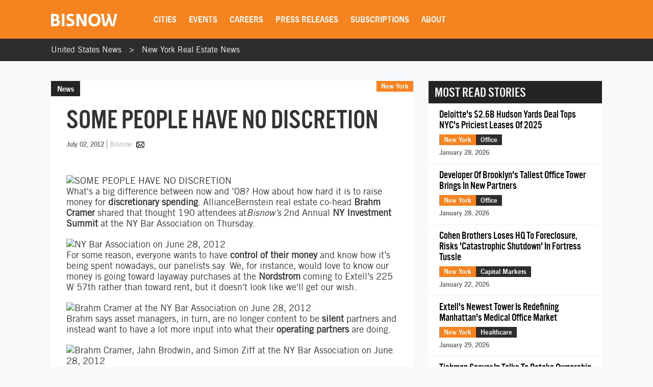

--- FILE ---
content_type: text/html; charset=UTF-8
request_url: https://www.bisnow.com/new-york/news/commercial-real-estate/SOME-PEOPLE-HAVE-NO-DISCRETION-12666
body_size: 26395
content:
<!DOCTYPE html>
<html class="js csstransforms" prefix="og: http://ogp.me/ns#" lang="en">
<head>
    <meta charset="utf-8">
    <meta name="csrf-token"  content="OUhOX02FVlXR5n9QrhYyIiUDVndqzhqTZ1Bw7ZoP"/>

    <title>SOME PEOPLE HAVE NO DISCRETION</title>

    <meta name="description" content="What&#039;s a big difference between now and &amp;rsquo;08? How about how hard it is to raise money for discretionary spending. AllianceBernstein real estate co-head..."/>

    <meta name="market" content="New York">

    <meta name="topic" content="Commercial Real Estate">

                        <meta name="news_keywords" content="Simon Ziff, Canyon Johnson, Michael Scheinberg, Debbie Levinson, FTI Consulting, NY Bar Association, Canyon Johnson Urban Funds, Canyon Partners, Pircher Nichols &amp; Meek">
            
            <meta name="viewport" content="width=device-width, initial-scale=1.0">
    
            <meta name="keywords" content="Simon Ziff, Canyon Johnson, Michael Scheinberg, Debbie Levinson, FTI Consulting, NY Bar Association, Canyon Johnson Urban Funds, Canyon Partners, Pircher Nichols &amp; Meek">
    
    <link rel="apple-touch-icon" sizes="180x180" href="https://cdn.bisnow.net/assets/website/favicon/apple-touch-icon.png">
    <link rel="icon" type="image/png" sizes="32x32" href="https://cdn.bisnow.net/assets/website/favicon/favicon-32x32.png">
    <link rel="icon" type="image/png" sizes="16x16" href="https://cdn.bisnow.net/assets/website/favicon/favicon-16x16.png">
    <link rel="manifest" href="https://cdn.bisnow.net/assets/website/favicon/site.webmanifest">
    <meta name="theme-color" content="#ffffff">
    <meta name="msapplication-config" content="https://cdn.bisnow.net/assets/website/favicon/browser-config.xml" />

    <link rel="canonical" href="https://www.bisnow.com/new-york/news/commercial-real-estate/SOME-PEOPLE-HAVE-NO-DISCRETION-12666"/>

    <link rel="image_src" href="https://www.bisnow.com/img/bisnow.PNG"/>
    
    <meta prefix="og: http://ogp.me/ns#" property="og:image" content="https://cdn.bisnow.net/fit?height=627&amp;type=png&amp;url=https%3A%2F%2Fs3.amazonaws.com%2Fcdn.bisnow.net%2Fbisnow-logos%2Fbisnow-xl.png&amp;width=1200&amp;sign=qJR7V5AkpPnR2pwBSCpsIs28eLbZSzLRIgW0l26EUZY"/>
    <meta property="og:image:width" content="400"/>
    <meta property="og:image:height" content="300"/>

    <meta prefix="og: http://ogp.me/ns#" property="og:title"
          content="SOME PEOPLE HAVE NO DISCRETION"/>

<meta prefix="og: http://ogp.me/ns#" property="og:description"
      content="What&#039;s a big difference between now and &amp;rsquo;08? How about how hard it is to raise money for discretionary spending. AllianceBernstein real estate co-head..."/>
<meta prefix="og: http://ogp.me/ns#" property="og:site_name" content="Bisnow"/>
<meta name="csrf-token" content="OUhOX02FVlXR5n9QrhYyIiUDVndqzhqTZ1Bw7ZoP">    <meta name="twitter:site" content="@bisnow" />
<meta name="twitter:card" content="summary_large_image" />
 <meta name="twitter:image" content="https://www.bisnow.com/img/bisnow_hd.png" />

 <meta name="twitter:title" content="SOME PEOPLE HAVE NO DISCRETION" />
 <meta name="twitter:description" content="What&#039;s a big difference between now and &amp;rsquo;08? How about how hard it is to raise money for discretionary spending. AllianceBernstein real estate co-head..." />
    <script> window.app_url = 'https://www.bisnow.com'; </script>

            <link rel="preconnect" href="https://fonts.googleapis.com">
<link rel="preconnect" href="https://fonts.gstatic.com" crossorigin>

<link rel="preload" as="style" href="//web-assets.bisnow.net/gulped/css/external-essential-v2.dd4365575e341053d093.css">

<link rel="preload" as="font" href="https://cdn.bisnow.net/assets/fonts/NewsGothic-DemiBold-webfont.ttf" crossorigin="anonymous">
<link rel="preload" as="font" href="https://cdn.bisnow.net/assets/fonts/AlternateGothicNo3-webfont.ttf" crossorigin="anonymous">
<link rel="preload" as="font" href="https://cdn.bisnow.net/assets/fonts/tradegothicltstd-webfont.ttf" crossorigin="anonymous">

<link rel="preload" href="https://cdn.bisnow.net/assets/emails/none.gif" as="image">

<link rel="preload" href="//web-assets.bisnow.net/gulped/js/external-v2-essential.78410a4460d8673f8f63.js" as="script">

<link rel="stylesheet" type="text/css" href="//web-assets.bisnow.net/gulped/css/external-essential-v2.dd4365575e341053d093.css" />
<link rel="stylesheet" type="text/css" href="//web-assets.bisnow.net/gulped/css/external-v2.e35b2e1376a918200b1d.css" media="print" onload="this.media='all'" />
<link rel="stylesheet" href="https://cdn.jsdelivr.net/gh/orestbida/cookieconsent@3.1.0/dist/cookieconsent.css">
    
            <link rel="preconnect" href="https://polo.feathr.co" crossorigin>
<link rel="preconnect" href="https://sp.bisnow.com" crossorigin>
<link rel="preconnect" href="https://www.facebook.com" crossorigin>
<link rel="preconnect" href="https://27470f58ea4a74a1fbd530230c6f3f70.safeframe.googlesyndication.com" crossorigin>
<link rel="preconnect" href="https://connect.facebook.net" crossorigin>
    
    
    <script>
        function getCsrfToken() {
            return jQuery('body').attr('data-csrf');
        }
    </script>

            
    <script>
    window.googletag = window.googletag || {cmd: []};
</script>    <script>
    window.dataLayer = window.dataLayer || [];
    window.dataLayer.push({
        'event': 'page_detail_story',
        'page_category': 'story',
        'story_author': ' ',
        'story_title_pub_date': 'SOME PEOPLE HAVE NO DISCRETION',
        'story_category': 'commercial-real-estate',
        'story_tags': 'NY Bar Association,Simon Ziff,FTI Consulting,Pircher Nichols,Michael Scheinberg,Canyon Capital Realty Advisors,Canyon Johnson Urban Funds,Canyon Capital,Canyon Johnson,Debbie Levinson',// Need a way to get this cleaner
        'story_region': 'New York',
        'story_type': 'Not Applicable', //
        'content_id': ' 12666',
        'clean_url': window.location.href.split('?')[0]
    });
</script>


            <!-- doubleclick.blade.php -->
<script>
    googletag.cmd.push(function() {

        
            
                var mapping_top_banner = googletag.sizeMapping()
                                            .addSize( [970,640] ,   [970,90]  )
                                            .addSize( [0,0] ,   []  )
                                        .build();
            
            googletag
                .defineSlot('/71422782/new-york_top_banner', [970,90], 'top_banner')
                .defineSizeMapping(mapping_top_banner)                                
.setTargeting("city","new-york")                 
.setTargeting("topic","commercial-real-estate")                 
.setTargeting("tags", ["simon-ziff","canyon-johnson","michael-scheinberg","debbie-levinson","fti-consulting","ny-bar-association","canyon-johnson-urban-funds","canyon-partners","pircher-nichols-meek"])                 
.addService(googletag.pubads());

        
            
            googletag
                .defineSlot('/71422782/new-york_right_jumbo_skyscraper', [300,600], 'right_jumbo_skyscraper')
                                                
.setTargeting("city","new-york")                 
.setTargeting("topic","commercial-real-estate")                 
.setTargeting("tags", ["simon-ziff","canyon-johnson","michael-scheinberg","debbie-levinson","fti-consulting","ny-bar-association","canyon-johnson-urban-funds","canyon-partners","pircher-nichols-meek"])                 
.addService(googletag.pubads());

        
            
            googletag
                .defineSlot('/71422782/new-york_right_jumbo2_skyscraper2', [300,600], 'right_jumbo2_skyscraper2')
                                                
.setTargeting("city","new-york")                 
.setTargeting("topic","commercial-real-estate")                 
.setTargeting("tags", ["simon-ziff","canyon-johnson","michael-scheinberg","debbie-levinson","fti-consulting","ny-bar-association","canyon-johnson-urban-funds","canyon-partners","pircher-nichols-meek"])                 
.addService(googletag.pubads());

        
            
                var mapping_bottom_wide_skyscraper = googletag.sizeMapping()
                                            .addSize( [728,0] ,   [600,160]  )
                                            .addSize( [0,0] ,   []  )
                                        .build();
            
            googletag
                .defineSlot('/71422782/new-york_bottom_wide_skyscraper', [600,160], 'bottom_wide_skyscraper')
                .defineSizeMapping(mapping_bottom_wide_skyscraper)                                
.setTargeting("city","new-york")                 
.setTargeting("topic","commercial-real-estate")                 
.setTargeting("tags", ["simon-ziff","canyon-johnson","michael-scheinberg","debbie-levinson","fti-consulting","ny-bar-association","canyon-johnson-urban-funds","canyon-partners","pircher-nichols-meek"])                 
.addService(googletag.pubads());

        
            
                var mapping_mobile_medium_rec_1 = googletag.sizeMapping()
                                            .addSize( [970,640] ,   []  )
                                            .addSize( [0,0] ,   [300,250]  )
                                        .build();
            
            googletag
                .defineSlot('/71422782/new-york_mobile_medium_rec_1', [300,250], 'mobile_medium_rec_1')
                .defineSizeMapping(mapping_mobile_medium_rec_1)                                
.setTargeting("city","new-york")                 
.setTargeting("topic","commercial-real-estate")                 
.setTargeting("tags", ["simon-ziff","canyon-johnson","michael-scheinberg","debbie-levinson","fti-consulting","ny-bar-association","canyon-johnson-urban-funds","canyon-partners","pircher-nichols-meek"])                 
.addService(googletag.pubads());

        
            
                var mapping_mobile_medium_rec_2 = googletag.sizeMapping()
                                            .addSize( [970,640] ,   []  )
                                            .addSize( [0,0] ,   [300,250]  )
                                        .build();
            
            googletag
                .defineSlot('/71422782/new-york_mobile_medium_rec_2', [300,250], 'mobile_medium_rec_2')
                .defineSizeMapping(mapping_mobile_medium_rec_2)                                
.setTargeting("city","new-york")                 
.setTargeting("topic","commercial-real-estate")                 
.setTargeting("tags", ["simon-ziff","canyon-johnson","michael-scheinberg","debbie-levinson","fti-consulting","ny-bar-association","canyon-johnson-urban-funds","canyon-partners","pircher-nichols-meek"])                 
.addService(googletag.pubads());

                googletag.pubads().collapseEmptyDivs();
        googletag.pubads().enableSingleRequest();
        // googletag.pubads().enableLazyLoad({
        //   fetchMarginPercent: 300,
        //   renderMarginPercent: 200
        // });
        googletag.enableServices();
    });
</script>

    
            <script type="application/ld+json">
[{"@context":"http:\/\/schema.org","@type":"NewsArticle","hasPart":{"@type":"WebPageElement","isAccessibleForFree":false,"cssSelector":".story-container"},"headline":"SOME PEOPLE HAVE NO DISCRETION","datePublished":"2014-07-10T18:25:03-04:00","dateCreated":"2014-07-10T18:25:03-04:00","dateModified":"2020-02-20T16:41:37-05:00","image":"image001_000.jpg","thumbnailUrl":"image001_000.jpg","description":"What's a big difference between now and &rsquo;08? How about how hard it is to raise money for discretionary spending. AllianceBernstein real estate co-head...","url":"https:\/\/100.25.135.164\/new-york\/news\/commercial-real-estate\/SOME-PEOPLE-HAVE-NO-DISCRETION-12666","genre":"Commercial Real Estate","articleSection":"New York","creator":"N\/A","author":"N\/A","keywords":"ny bar association, simon ziff, fti consulting, pircher nichols, michael scheinberg, canyon capital realty advisors, canyon johnson urban funds, canyon capital, canyon johnson, debbie levinson"}]
</script>

    
    
    <script type='text/javascript' src='https://platform-api.sharethis.com/js/sharethis.js#property=6823436cbde97c0013e1dc66&product=inline-share-buttons' async='async'></script>
    <script type='text/javascript' src="https://securepubads.g.doubleclick.net/tag/js/gpt.js" async></script>

</head>

<body


class="cart-v0  is-not-mobile"

      
      
      onunload="(function() { /* intentionally left blank */ })()" data-csrf="OUhOX02FVlXR5n9QrhYyIiUDVndqzhqTZ1Bw7ZoP">

<!-- Google Tag Manager (noscript) -->
<noscript><iframe src="https://www.googletagmanager.com/ns.html?id=GTM-KW347H2&gtm_auth=kNiu2T5DBdrTT88CldMmbw&gtm_preview=env-2"
height="0" width="0" style="display:none;visibility:hidden"></iframe></noscript>
<!-- End Google Tag Manager (noscript) -->

<div id="wrapper">
    
            <div id="fakeHeader"></div>
        <header id="header">
            <div class="innerWrap">
                <div class="in">

                    <div id="mobNavBtn"></div>
                    <div id="mobSubscribeBtn"><a href="https://www.bisnow.com/subscribe">SUBSCRIBE</a></div>


                                            <a class="logo" href="/">
                            <img src="https://cdn.bisnow.net/bisnow-logos/bisnow-white.svg"
                                 alt="Bisnow - (almost) never boring" height="35" width="130">
                        </a>
                    
                    <nav>
    <ul>
        
        <li class="subMenu mobNavSelect ">
            <a>Cities</a>
            <div class="subMenuContent nav-cols-city">

                    <ul id="gi_cities-dropdown" class="subMenuCities">
                                                    <li><a href="https://www.bisnow.com/atlanta">Atlanta</a></li>
                                                    <li><a href="https://www.bisnow.com/austin-san-antonio">Austin - San Antonio</a></li>
                                                    <li><a href="https://www.bisnow.com/baltimore">Baltimore</a></li>
                                                    <li><a href="https://www.bisnow.com/boston">Boston</a></li>
                                                    <li><a href="https://www.bisnow.com/charlotte">Charlotte</a></li>
                                                    <li><a href="https://www.bisnow.com/chicago">Chicago</a></li>
                                                    <li><a href="https://www.bisnow.com/dallas-ft-worth">Dallas-Fort Worth</a></li>
                                                    <li><a href="https://www.bisnow.com/denver">Denver</a></li>
                                                    <li><a href="https://www.bisnow.com/dublin">Dublin</a></li>
                                                    <li><a href="https://www.bisnow.com/houston">Houston</a></li>
                                                    <li><a href="https://www.bisnow.com/london">London</a></li>
                                                    <li><a href="https://www.bisnow.com/los-angeles">Los Angeles</a></li>
                                                    <li><a href="https://www.bisnow.com/national">National</a></li>
                                                    <li><a href="https://www.bisnow.com/new-york">New York</a></li>
                                                    <li><a href="https://www.bisnow.com/oakland">Oakland</a></li>
                                                    <li><a href="https://www.bisnow.com/philadelphia">Philadelphia</a></li>
                                                    <li><a href="https://www.bisnow.com/phoenix">Phoenix</a></li>
                                                    <li><a href="https://www.bisnow.com/raleigh-durham">Raleigh/Durham</a></li>
                                                    <li><a href="https://www.bisnow.com/san-francisco">San Francisco</a></li>
                                                    <li><a href="https://www.bisnow.com/south-florida">South Florida</a></li>
                                                    <li><a href="https://www.bisnow.com/washington-dc">Washington, D.C.</a></li>
                                            </ul>

            </div>
        </li>
        

        
        <li class="subMenu mobSubNavSelect ">
            <a href="https://www.bisnow.com/events">Events</a>
<div class="subMenuContent">
    <ul>
        <li><a href="https://www.bisnow.com/events">Calendar</a></li>
        <li><a href="https://www.bisnow.com/workshops">Educational Workshops</a></li>
        <li><a href="https://www.bisnow.com/firstdraftlive">First Draft Live</a></li>
        <li><a href="https://bisnowelevate.com" target="_blank">Elevate</a></li>
        <li><a href="https://bisnow.com/ascent" target="_blank">Ascent</a></li>
        <li><a href="https://bisnow.com/escape" target="_blank">Escape</a></li>
        <li><a href="https://www.bisnow.com/apply-to-speak">Apply to Speak</a></li>
        <li><a href="https://www.bisnow.com/event-sponsorship">Sponsor an Event</a></li>
    </ul>
</div>
        </li>
        

        
        <li id="subDesktopMenuCareerDevelopment" class="subMenu mobSubNavSelect mobNavSelect ">

            <a href="/top-talent">Careers</a>

            
            <div class="subMenuContent">
                <ul>
                                            <li>
                            <a href="/top-talent">Top Talent</a>
                        </li>
                                            <li>
                            <a href="/employer">Employer</a>
                        </li>
                                        <li><a href="https://www.selectleaders.com/?utm_source=system&utm_medium=website&utm_campaign=BCP_careers" rel="noopener" target="_blank">SelectLeaders</a></li>
                    <li><a href="https://careers.bisnow.com/" rel="noopener" target="_blank">Bisnow Careers</a></li>
                </ul>
            </div>
                    </li>
        

        
        <li class="mobSubNavSelect mobNavSelect ">
            <a href="https://www.bisnow.com/biswire">Press Releases</a>
        </li>
        

        
        <li id="subDesktopMenuAbout" class="subMenu">
            <a href="https://www.bisnow.com/subscriptions">Subscriptions</a>
            <div class="subMenuContent">
                <ul>
                    <li><a href="https://www.bisnow.com/subscriptions">Newsletters</a></li>
                    <li><a href="https://www.bisnow.com/newsletters">Newsletter Archive</a></li>
                    <li>
                        <a href="https://www.bisnow.com/insider-access-subscriptions">Insider Access Newsletters</a>
                    </li>
                    <li>
                        <a href="https://www.bisnow.com/insider-access-publications">Insider Access Archives</a>
                    </li>
                </ul>
            </div>
        </li>
        


        <li id="subDesktopMenuAbout" class="subMenu ">
            <a href="https://www.bisnow.com/about">About</a>
            <div class="subMenuContent">
                <ul>
                    <li><a href="https://www.bisnow.com/about#contact-us">Contact Us</a></li>
                    <li><a href="https://www.bisnow.com/about#sales-contacts">Advertise with Us</a></li>
                    <li class="subMenu-newsletters" style="display:none;"><a href="https://www.bisnow.com/subscriptions">Newsletters</a></li>
                    <li><a href="https://careers.bisnow.com" target="_blank" rel="noopener">Careers</a></li>
                </ul>
            </div>
        </li>
    </ul>
</nav>

                    <div id="header_partial"></div>

                </div>
            </div>
            <div id="mobNav">
    <ul>
        <li><a href="/">Home</a></li>

        <li class="subMenu mobNavSelect ">
            <div class="selectWrapper">
                <select>
                    <option disabled="disabled" selected="selected" value="0">Choose your city</option>
                    <option value="https://www.bisnow.com/national">National</option>
                                            <option value="https://www.bisnow.com/atlanta">Atlanta</option>
                                            <option value="https://www.bisnow.com/austin-san-antonio">Austin - San Antonio</option>
                                            <option value="https://www.bisnow.com/baltimore">Baltimore</option>
                                            <option value="https://www.bisnow.com/boston">Boston</option>
                                            <option value="https://www.bisnow.com/charlotte">Charlotte</option>
                                            <option value="https://www.bisnow.com/chicago">Chicago</option>
                                            <option value="https://www.bisnow.com/dallas-ft-worth">Dallas-Fort Worth</option>
                                            <option value="https://www.bisnow.com/denver">Denver</option>
                                            <option value="https://www.bisnow.com/dublin">Dublin</option>
                                            <option value="https://www.bisnow.com/houston">Houston</option>
                                            <option value="https://www.bisnow.com/london">London</option>
                                            <option value="https://www.bisnow.com/los-angeles">Los Angeles</option>
                                            <option value="https://www.bisnow.com/national">National</option>
                                            <option value="https://www.bisnow.com/new-york">New York</option>
                                            <option value="https://www.bisnow.com/oakland">Oakland</option>
                                            <option value="https://www.bisnow.com/philadelphia">Philadelphia</option>
                                            <option value="https://www.bisnow.com/phoenix">Phoenix</option>
                                            <option value="https://www.bisnow.com/raleigh-durham">Raleigh/Durham</option>
                                            <option value="https://www.bisnow.com/san-francisco">San Francisco</option>
                                            <option value="https://www.bisnow.com/south-florida">South Florida</option>
                                            <option value="https://www.bisnow.com/washington-dc">Washington, D.C.</option>
                                    </select>
                <span>Cities</span>
            </div>
        </li>

        <li class="subMenu mobSubNavSelect mobNavSelect ">
            <a href="https://www.bisnow.com/events">Events</a>
<div class="subMenuContent">
    <ul>
        <li><a href="https://www.bisnow.com/events">Calendar</a></li>
        <li><a href="https://www.bisnow.com/workshops">Educational Workshops</a></li>
        <li><a href="https://www.bisnow.com/firstdraftlive">First Draft Live</a></li>
        <li><a href="https://bisnowelevate.com" target="_blank">Elevate</a></li>
        <li><a href="https://bisnow.com/ascent" target="_blank">Ascent</a></li>
        <li><a href="https://bisnow.com/escape" target="_blank">Escape</a></li>
        <li><a href="https://www.bisnow.com/apply-to-speak">Apply to Speak</a></li>
        <li><a href="https://www.bisnow.com/event-sponsorship">Sponsor an Event</a></li>
    </ul>
</div>
        </li>

        <li id="subMobileMenuCareerDevelopment" class="subMenu mobSubNavSelect mobNavSelect ">

            <a href="/top-talent">Careers</a>

            
                <div class="subMenuContent">
                    <ul>
                                                    <li>
                                <a href="/top-talent">Top Talent</a>
                            </li>
                                                    <li>
                                <a href="/employer">Employer</a>
                            </li>
                                                    <li><a href="https://www.selectleaders.com/?utm_source=system&utm_medium=website&utm_campaign=BCP_careers" rel="noopener" target="_blank">SelectLeaders</a></li>
                            <li><a href="https://careers.bisnow.com/" rel="noopener" target="_blank">Bisnow Careers</a></li>
                    </ul>
                </div>
                    </li>

        <li id="subMobileMenuPodcasts" class="mobSubNavSelect mobNavSelect ">
            <a href="https://www.bisnow.com/biswire">Press Releases</a>
        </li>

        <li id="subMobileMenuAbout" class="subMenu ">
            <a href="https://www.bisnow.com/subscriptions">Subscriptions</a>
            <div class="subMenuContent">
                <ul>
                    <li><a href="https://www.bisnow.com/subscriptions">Newsletters</a></li>
                    <li><a href="https://www.bisnow.com/newsletters">Newsletter Archive</a></li>
                    <li>
                        <a href="https://www.bisnow.com/insider-access-subscriptions">Insider Access Newsletters</a>
                    </li>
                    <li>
                        <a href="https://www.bisnow.com/insider-access-publications">Insider Access Archives</a>
                    </li>
                </ul>
            </div>
        </li>

        <li id="subMobileMenuAbout" class="subMenu ">
            <a href="https://www.bisnow.com/about">About</a>
            <div class="subMenuContent">
                <ul>
                    <li><a href="https://www.bisnow.com/about#contact-us">Contact Us</a></li>
                    <li><a href="https://www.bisnow.com/about#sales-contacts">Advertise with Us</a></li>
                    <li><a href="https://careers.bisnow.com" target="_blank" rel="noopener">Careers</a></li>
                </ul>
            </div>
        </li>

                    <li id="subMobileMenuRichList">
                <a href="https://www.bisnow.com/about#contact-us">Contact Us</a>
            </li>
            </ul>

    <div class="mob-user-menu">
        <ul id="mobNav-user" class="hidden">

            <li class="subMenu dropdownLinks"><a href="https://www.bisnow.com/subscriptions">My Subscriptions</a>
                <ul>
                    <li class="subMenu dropdownLinks"><a href="https://www.bisnow.com/subscriptions">Newsletters</a></li>
                    <li class="subMenu dropdownLinks"><a href="https://www.bisnow.com/newsletters">Newsletter Archives</a></li>
                    <li class="subMenu dropdownLinks"><a href="https://www.bisnow.com/insider-access-subscriptions">Insider Access Newsletters</a></li>
                    <li class="subMenu dropdownLinks"><a href="https://www.bisnow.com/insider-access-publications">Insider Access Archives</a></li>
                </ul>
            </li>
            <li class="subMenu dropdownLinks"><a href="https://www.bisnow.com/orders">My Purchases</a>
                <ul>
                    <li class="subMenu dropdownLinks"><a href="https://www.bisnow.com/user/my/tickets">Tickets</a></li>
                    <li class="subMenu dropdownLinks"><a href="https://www.bisnow.com/user/my/attendee-lists">Attendee Lists</a></li>
                    <li class="subMenu dropdownLinks"><a href="https://www.bisnow.com/videos">Videos</a></li>
                    <li class="subMenu dropdownLinks"><a href="https://www.bisnow.com/user/my/invoices">Invoices</a></li>
                </ul>
            </li>
            <li class="subMenu dropdownLinks"><a href="https://www.bisnow.com/user/preferences">Edit Profile</a></li>
            <li class="subMenu dropdownLinks"><a href="https://www.bisnow.com/logout">Log Out</a></li>

            <li>
                <span class="search"><i class="searchIcon"></i></span>
                <div class="inputText hidden">
                    <form method="GET" action="https://www.bisnow.com/search/news" accept-charset="UTF-8">
                        <div class="inputText">
                            <input type="text" name="search" placeholder="search" autocomplete="off">
                        </div><!-- / .inputText -->
                        <div class="btn"><button>GO</button></div>
                    </form>
                </div>
            </li>
        </ul>


        <ul id="mobNav-guest" class="hidden">

            <li class="subMenu">
                <a class="logIn" href="javascript:void(0)" onclick="loginModalShow(false, null, 'signin');return false">Login</a>
            </li>

            <li class="subMenu">
                <a class="signUp" href="javascript:void(0)" onclick="loginModalShow(false, null, 'signup');return false">Sign Up</a>
            </li>

            <li>
                <span class="search"><i class="searchIcon"></i></span>
                <div class="inputText hidden">
                    <form method="GET" action="https://www.bisnow.com/search/news" accept-charset="UTF-8">
                        <div class="inputText">
                            <input type="text" name="search" placeholder="search" autocomplete="off">
                        </div><!-- / .inputText -->
                        <div class="btn"><button>GO</button></div>
                    </form>
                </div>
            </li>
        </ul>
    </div>


</div>
<div id="mobNav-background"></div>
        </header>
        
    
        <div id="subheader" class="breadcrumbs_list">
	<div class="innerWrap">
		<div class="in">
			<ul class="breadcrumbs_list">
				<li><a href="https://www.bisnow.com">United States News</a></li>
				<li><a href="https://www.bisnow.com/new-york">New York Real Estate News</a></li>
			</ul>
		</div>
	</div>
</div>    

    
    
    <a class="contactAnchor" href="https://www.bisnow.com/about#contact-us">
        <span>Contact Us</span>
    </a>
    


    
            <div class="headerBanner">
            <div class="banner">
                <div id='top_banner' style='width:970px; height:90px;'>
                    <script>googletag.cmd.push(function () {
                            googletag.display('top_banner');
                        });</script>
                </div>
            </div>
        </div>
        


    
    <div id="content">
        
        <div class="container" id="link-to-edit-page" style="display: none;">
            <div class="row">
                <div class="col-sm-12 text-right">
                    <a href="/admin/stories/9386/edit" target="_blank">Edit Story</a>
                </div>
            </div>
        </div>
        
        

        
        <section class="container storyItem">
            <div class="containerIn">
                <div class="row">
                    
                    <div class="col-lg-8 col-md-8 col-sm-12">
                        
                                                

                        <article class="newsItem">
                            <div class="articleHeader">
                                                                    <div class="label">News</div>
                                                                <h1 id="story_title">
                                    SOME PEOPLE HAVE NO DISCRETION
                                </h1>
                                <div id="story_alternate_titles"></div>

                            </div>

                            <div class="in">
                                
                                <div class="whereAndWhen">

                                    <div class="where hidemobile">
                                                                                    <a href="https://www.bisnow.com/new-york"
                                               style="background-color:#F58320">New York</a>
                                                                                                                            <span class="view-count" hidden>View count: <label
                                                    class="view-count-number"></label></span>
                                                                            </div>

                                    <div class="where mobile">
                                        <a href="https://www.bisnow.com/new-york"
                                           style="background-color:#F58320">New York</a>
                                                                            </div>

                                    
                                    <div class="story-info">
                                        <span class="when" style="float: none;">July 02, 2012</span>
                                        <span class="author">
	<span class="name">
					<a href="https://www.bisnow.com/blogs/bisnow"> Bisnow</a>
			</span>
			
		<a class="authorEmail" href="mailto:customerservice@bisnow.com"></a>
	</span>
                                    </div>
                                    


                                </div><!-- / .whereAndWhen -->
                                

                                
                                                                    <div class="socialButtonsx hide_mobile">
                                        <div class="addthis_responsive_sharing"></div>
                                    </div>
                                                                

                                
                                                                

                                                                    
                                    <div class="mobile_banner-300x250" >
                                        <div id='mobile_medium_rec_1'>
                                            <script>
                                                googletag.cmd.push(function () {
                                                    googletag.display('mobile_medium_rec_1');
                                                });
                                            </script>
                                        </div>
                                    </div>
                                
                                
                                <div id="event_story_before"></div>
                                

                                                                    <div class="clear"></div>
                                    <div class="story-container">
                                        <div class="spacing"></div>
    <!DOCTYPE html PUBLIC "-//W3C//DTD HTML 4.0 Transitional//EN" "http://www.w3.org/TR/REC-html40/loose.dtd">
<html><body><img src="https://62b44a55c8f3a87440df-45c7b4d5aac2f388172e587008aaac69.ssl.cf2.rackcdn.com/image001_000.jpg-large.jpg" alt="SOME PEOPLE HAVE NO DISCRETION"><table><tbody><tr><td>What's a big difference between now and &rsquo;08? How about how hard it is to raise money for <strong>discretionary spending</strong>. AllianceBernstein real estate co-head <strong>Brahm Cramer</strong> shared that thought 190 attendees at<em>Bisnow&rsquo;s</em> 2nd Annual <strong>NY Investment Summit</strong> at the NY Bar Association on Thursday.</td></tr><tr><td><img src="http://www.bisnow.com/archives/nycre/2012/Q2/images/image001_000.jpg" alt="NY Bar Association on June 28, 2012" width="400" height="300" border="1"></td></tr><tr><td>For some reason, everyone wants to have <strong>control of their money </strong>and know how it&rsquo;s being spent nowadays, our panelists say. We, for instance, would love to know our money is going toward layaway purchases at the <strong>Nordstrom</strong> coming to Extell&rsquo;s 225 W 57th rather than toward rent, but it doesn't look like we'll get our wish.</td></tr><tr><td><table><tbody></tbody></table> </td></tr><tr> <td><img src="http://www.bisnow.com/archives/nycre/2012/Q2/images/image003_000.jpg" alt="Brahm Cramer at the NY Bar Association on June 28, 2012" width="400" height="329" border="1"></td></tr><tr> <td>Brahm says asset managers, in turn, are no longer content to be<strong> silent  </strong>partners and instead want to have a lot more input into what their <strong>operating partners  </strong>are doing.</td></tr> <tr> <td><table><tbody></tbody></table> </td></tr><tr> <td><img src="http://www.bisnow.com/archives/nycre/2012/Q2/images/image004.jpg" alt="Brahm Cramer, Jahn Brodwin, and Simon Ziff at the NY Bar Association on June 28, 2012" width="400" height="302" border="1"></td></tr><tr> <td>Ackman-Ziff prez <strong>Simon Ziff</strong> (right, with Brahm and FTI Consulting&rsquo;s<strong> Jahn Brodwin</strong>) agrees that investors are none too bashful about saying what they want. If you want their money, you can&rsquo;t pitch a deal based on four-year <strong>growth assumptions</strong> anymore. You have to have a plan, an angle, for the project, and &ldquo;you have to <strong>prove your thesis</strong>,&rdquo; he says. (If we had a nickel for every professor in college who told us that after we made outlandish claims...)</td></tr> <tr> <td><table><tbody></tbody></table> </td></tr><tr> <td><img src="http://www.bisnow.com/archives/nycre/2012/Q2/images/image006_000.jpg" alt="Michael Scheinberg at the NY Bar Association on June 28, 2012" width="400" height="316" border="1"></td></tr><tr> <td>Pircher Nichols &amp; Meeks&rsquo; <strong>Michael Scheinberg</strong> says there&rsquo;s a big focus on <strong>guarantees</strong>. What&rsquo;s going to happen when an equity partner<strong> drops out</strong>, for instance? It&rsquo;s gotta be spelled out in the contract. He says a deal&rsquo;s sponsor needs to push back a bit if investors are demanding too much control. Simon says he knows sponsors are putting money on the line, but that&rsquo;s why they&rsquo;re getting promote fees. Jahn points out that both investors and sponsors lost a lot of equity, but the sponsors were <strong>&ldquo;eating well on fees.&rdquo;</strong></td></tr> <tr> <td><table><tbody></tbody></table> </td></tr><tr> <td><img src="http://www.bisnow.com/archives/nycre/2012/Q2/images/image007.jpg" alt="Michael Scheinberg and Matt Dicker at the NY Bar Association on June 28, 2012" width="400" height="305" border="1"></td></tr><tr> <td>Canyon Capital Realty Advisors and Canyon Johnson Urban Funds&rsquo;<strong>Matt Dicker</strong> says both Canyon Capital&rsquo;s bridge debt and Canyon Johnson&rsquo;s equity funds are in demand for <strong>two- to three-year construction funding</strong> to keep projects going when an original party drops out. His firm prefers to put in at least $15M unlevered on a<strong> shovel-ready</strong> project but is willing to provide bridge money in which it&rsquo;s <strong>senior</strong> for nine to 12 months and then drops down the stack&mdash;if it means working with <strong>preferred sponsors</strong>.</td></tr><tr> <td><img src="http://www.bisnow.com/archives/nycre/2012/Q2/images/image008.jpg" alt="Debbie Levinson and Vishal Chawla at the NY Bar Association on June 28, 2012" width="400" height="319" border="1"></td></tr><tr> <td>We also snapped Reznick Group&rsquo;s<strong>  Debbie Levinson</strong>, who moderated our debt panel (more coverage later this week), and Ernst &amp; Young&rsquo;s <strong>Vishal Chawla</strong>. Debbie tells us she&rsquo;s working with<strong>  new ventures</strong> that want to capitalize on emerging development and acquisition opportunities. (We're developing a beef-flavored <strong>power drink for dogs  </strong>that hasn't garnered much interest...yet.) Vishal says recaps have been good opportunities for <strong>disciplined</strong> investors and lenders that can handle the volatile capital markets.</td></tr></tbody></table></body></html>


                                    </div>
                                
                                

                                <div class="first-related" style="font-style: italic;">Contact   at <a href="mailto:"></a></div>

                                

                                                                <div id="see_also"></div>

                                                                    
                                    <div class="mobile_banner-300x250">
                                        <div id='mobile_medium_rec_2'>
                                            <script>
                                                googletag.cmd.push(function () {
                                                    googletag.display('mobile_medium_rec_2');
                                                });
                                            </script>
                                        </div>
                                    </div>
                                
                                
                                                                

                                
                                                                    <div class="tags">
                                        Related Topics:  <span>
                                            <a href="https://www.bisnow.com/tags/simon-ziff">Simon Ziff</a>, </span> <span>
                                            <a href="https://www.bisnow.com/tags/canyon-johnson">Canyon Johnson</a>, </span> <span>
                                            <a href="https://www.bisnow.com/tags/michael-scheinberg">Michael Scheinberg</a>, </span> <span>
                                            <a href="https://www.bisnow.com/tags/debbie-levinson">Debbie Levinson</a>, </span> <span>
                                            <a href="https://www.bisnow.com/tags/fti-consulting">FTI Consulting</a>, </span> <span>
                                            <a href="https://www.bisnow.com/tags/ny-bar-association">NY Bar Association</a>, </span> <span>
                                            <a href="https://www.bisnow.com/tags/canyon-johnson-urban-funds">Canyon Johnson Urban Funds</a>, </span> <span>
                                            <a href="https://www.bisnow.com/tags/canyon-partners">Canyon Partners</a>, </span> <span>
                                            <a href="https://www.bisnow.com/tags/pircher-nichols--meek">Pircher Nichols &amp; Meek</a></span>                                    </div>
                                
                                
                                <div class="socialButtonsx hide_mobile last">
                                    <div class="addthis_responsive_sharing"></div>
                                </div>
                                

                            </div>
                        </article>

                        
                                                

                        
                        <div id="event_story_after"></div>
                        

                        <div class="newsItem" id="newsItem-popup">
                            <div class="newsletter-popup-offset"></div>
<div class="newsletter-popup">
    <div class="in">
        <form id="newsletterSignupFormBottom" class="mb-0">
            <input type="hidden" name="mail_list"
                   value="5,76,321,331"/>
            <input type="hidden" name="url" value="https://www.bisnow.com/new-york/news/commercial-real-estate/SOME-PEOPLE-HAVE-NO-DISCRETION-12666">
            <input type="hidden" name="position" value="list_subscribe_footer">

            <div class="newsletter-popup-form">
                <div class="newsletter-popup-title">
                    <div class="newsletter-popup-pretitle">Sign up for more articles like this</div>
                    <div>Subscribe to Bisnow's New York Newsletters</div>
                </div>
                <div class="form-fields">
                    <div class="inputText ">
                        <input type="email" id="email" name="email" class="blockEmailForm" placeholder="Email*"
                               autocomplete="email" required/>
                        <div class="error" style="display: none">
                            <div class="formError"></div>
                        </div>
                    </div>
                    <div class="confirmation-button">
                        <span class="btn med">
                            <input type="submit" class="" id="newsletterPopupSignup" value="submit"/>
                        </span>
                    </div>
                </div>
                <div class="form-fields">
                    <div class="terms-of-use">
                        <label>
                                                            <input type="checkbox" name="mail_topic"
                                       value="2"/>
                                                                                        <span>Also subscribe to Bisnow's Commercial Real Estate Newsletter</span>
                                                    </label>
                    </div>
                </div>
            </div>
        </form>
        <div class="newsletter-popup-confirmation">
            <b>Confirmed!</b> You are subscribed to the Bisnow <b>New York</b> E-Newsletter.
        </div>
    </div>
</div>
                        </div>

                        <div id="related_stories"></div>

                    </div>
                    

                    
                    <div class="col-xl-4 col-lg-4 col-md-4 col-sm-12">
                        <aside class="aside">
                            <div class="inside">

                                <div id="top-stories-placement"></div>
                        
                                                <div class="topStories block">
                                                        <div class="headline iconTopStories">Most Read Stories</div>
                                                        <div class="in">
                                <ul>
                                                                                                                                            <li>
                                                                                    <a href="https://www.bisnow.com/new-york/news/office/deloitte-tops-2025-leases-with-highest-value-deal-since-pandemic-132953">
                                                                                    <span class="title">Deloitte&#039;s $2.6B Hudson Yards Deal Tops NYC&#039;s Priciest Leases Of 2025</span>
                                            <span class="where hidemobile">
                                                <span style="background-color:#F58320">New York</span>

                                                                                                <span style="background-color:#2d2d2d">Office</span>
                                                                                            </span>
                                            <span class="where mobile">
                                                <span style="background-color:#F58320">NY</span>

                                                                                                <span style="background-color:#2d2d2d">Office</span>
                                                                                            </span>

                                            <span class="when">
                                                January 28, 2026
                                            </span>
                                        </a>
                                    </li>
                                                                                                                                                                                            <li>
                                                                                    <a href="https://www.bisnow.com/new-york/news/office/developer-of-brooklyns-tallest-office-tower-brings-in-new-partners-in-recapitalization-132943">
                                                                                    <span class="title">Developer Of Brooklyn&#039;s Tallest Office Tower Brings In New Partners</span>
                                            <span class="where hidemobile">
                                                <span style="background-color:#F58320">New York</span>

                                                                                                <span style="background-color:#2d2d2d">Office</span>
                                                                                            </span>
                                            <span class="where mobile">
                                                <span style="background-color:#F58320">NY</span>

                                                                                                <span style="background-color:#2d2d2d">Office</span>
                                                                                            </span>

                                            <span class="when">
                                                January 28, 2026
                                            </span>
                                        </a>
                                    </li>
                                                                                                                                                                                            <li>
                                                                                    <a href="https://www.bisnow.com/new-york/news/capital-markets/cohen-brothers-loses-hq-to-foreclosure-risks-catastrophic-shutdown-in-fortress-tussle-132867">
                                                                                    <span class="title">Cohen Brothers Loses HQ To Foreclosure, Risks &#039;Catastrophic Shutdown&#039; In Fortress Tussle</span>
                                            <span class="where hidemobile">
                                                <span style="background-color:#F58320">New York</span>

                                                                                                <span style="background-color:#2d2d2d">Capital Markets</span>
                                                                                            </span>
                                            <span class="where mobile">
                                                <span style="background-color:#F58320">NY</span>

                                                                                                <span style="background-color:#2d2d2d">Capital Markets</span>
                                                                                            </span>

                                            <span class="when">
                                                January 22, 2026
                                            </span>
                                        </a>
                                    </li>
                                                                                                                                                                                            <li>
                                                                                    <a href="https://www.bisnow.com/new-york/news/healthcare/extells-newest-tower-is-redefining-manhattans-medical-office-market-132991">
                                                                                    <span class="title">Extell&#039;s Newest Tower Is Redefining Manhattan&#039;s Medical Office Market </span>
                                            <span class="where hidemobile">
                                                <span style="background-color:#F58320">New York</span>

                                                                                                <span style="background-color:#2d2d2d">Healthcare</span>
                                                                                            </span>
                                            <span class="where mobile">
                                                <span style="background-color:#F58320">NY</span>

                                                                                                <span style="background-color:#2d2d2d">Healthcare</span>
                                                                                            </span>

                                            <span class="when">
                                                January 29, 2026
                                            </span>
                                        </a>
                                    </li>
                                                                                                                                                                                            <li>
                                                                                    <a href="https://www.bisnow.com/new-york/news/office/the-chrysler-building-could-once-again-become-a-tishman-speyer-property-133006">
                                                                                    <span class="title">Tishman Speyer In Talks To Retake Ownership Of Chrysler Building</span>
                                            <span class="where hidemobile">
                                                <span style="background-color:#F58320">New York</span>

                                                                                                <span style="background-color:#2d2d2d">Office</span>
                                                                                            </span>
                                            <span class="where mobile">
                                                <span style="background-color:#F58320">NY</span>

                                                                                                <span style="background-color:#2d2d2d">Office</span>
                                                                                            </span>

                                            <span class="when">
                                                January 30, 2026
                                            </span>
                                        </a>
                                    </li>
                                                                                                                </ul>
                                <div class="moreTopStories">
                                    <a href="https://www.bisnow.com/top-stories/new-york">More Top Stories</a>
                                </div>
                            </div>
                        </div>
                                                


                                <div class="newsletter block newsletterSignupWrapper">
            <div class="headline iconNewsletter ">
                <a href="https://www.bisnow.com/subscriptions#classifications=2" style="color:#fff;text-decoration:none">Bisnow NY Newsletters</a>
            </div>
            <div class="in">
                <form method="GET" action="https://www.bisnow.com/subscriptions#classifications=2" class="newsletterSignupForm" id="newsletterSignupFormSidebar">
                    
                    <div class="inputText ">
                        <input type="email" id="email-new" name="email" class="blockEmailForm" placeholder="Email*" autocomplete="email" required
                                                    />
                    </div>
                    <button class="btn orange btn-block">Submit</button>
                </form>
            </div><!-- / .in -->
        </div>
    

                                
                                                                    <div class="asideBanner block hidemobile">
  <div id='right_jumbo_skyscraper'>
    <script>
      googletag.cmd.push(function() { googletag.display('right_jumbo_skyscraper'); });
    </script>
  </div>
</div>
                                                                <div id="app" style="margin-bottom:20px">
                                    <select-leaders class="block jobOpportunities"
                                                    jobs-url="https://api.bisnow.com/jobs?classification=new-york"
                                    ></select-leaders>
                                </div>

                            </div><!-- / .inside -->
                        </aside>
                    </div>
                    

                </div>

            </div>
        </section>

    </div>

    

        
    <div class="modal fade" id="email-modal" tabindex="-1" role="dialog">
    <div class="modal-dialog">
        <div class="modal-content">
            <div class="modal-header">
                <h4 class="modal-title">SHARE STORY</h4>
                <p>or click <a href="#" class="copy-to-clipboard" style="color: #fff; text-decoration: underline;">here</a> to copy link to clipboard</p>
            </div>
            <div class="modal-body">

                <div class="message"></div>

                <form method="POST" action="https://www.bisnow.com/new-york/news/commercial-real-estate/SOME-PEOPLE-HAVE-NO-DISCRETION-12666" accept-charset="UTF-8"><input name="_token" type="hidden" value="OUhOX02FVlXR5n9QrhYyIiUDVndqzhqTZ1Bw7ZoP">

                <div class="table">
                    <div class="row">
                        <div class="col-lg-12 col-md-12">
                            <label for="share_from">From:</label><br/>
                            <div class="inputText">
                                <input id="share_from" placeholder="Your email address" autocomplete="off" name="from" type="text" value="">
                            </div>
                        </div>
                    </div>

                    <div class="row">
                        <div class="col-lg-12 col-md-12">
                            <label for="share_to">To (use comma to separate multiple addresses):</label><br/>
                            <div class="inputText">
                                <textarea id="share_to" placeholder="Send to email addresses" name="to" cols="50" rows="10"></textarea>
                            </div>
                        </div>
                    </div>

                </div>

                <input id="share_url" name="url" type="hidden" value="http://www.bisnow.com/new-york/news/commercial-real-estate/SOME-PEOPLE-HAVE-NO-DISCRETION-12666">
                <input name="title" type="hidden" value="SOME PEOPLE HAVE NO DISCRETION">
                <input name="source" type="hidden" value="website">

                </form>
            </div>
            <div class="modal-footer">
        <span class="btn" data-dismiss="modal">
          <a href="">CLOSE</a>
        </span>
                <span class="btn email-share-btn">
          <a href="">SEND</a>
        </span>
            </div>
        </div>
    </div>
</div>

    <div id="bisnow-email" class="bisnow-email" style="display: none;">
        <div class="title noselect"><span class="noselect">Email Story</span><span class="close noselect">x</span></div>
        <div class="content">
            <div class="message"></div>
            <form action="#">
                <input type="hidden" name="title" value="SOME PEOPLE HAVE NO DISCRETION"/>
                <input type="hidden" name="url" value="https://www.bisnow.com/new-york/news/commercial-real-estate/SOME-PEOPLE-HAVE-NO-DISCRETION-12666"/>
                <div class="row">
                    <label>From</label>
                    <input type="text" name="from"/>
                </div>
                <div class="row">
                    <label>To</label>
                    <input type="text" name="to"/>
                </div>
                <div class="row">
                    <input type="submit" value="Send"/>
                </div>
            </form>
        </div>
    </div>

    <div class="scroll-newsletter-wrapper" data-show="false">
    <div class="scroll-newsletter-tab">
        <div class="scroll-newsletter-tab-content">
            SUBSCRIBE
        </div>
    </div>
    <div class="scroll-newsletter-popup always-hide-popup">
        <form method="POST" id="newsletterSignupFormLeft" class="mb-0">
            <input type="hidden" name="_token" value="OUhOX02FVlXR5n9QrhYyIiUDVndqzhqTZ1Bw7ZoP"/>
            <input type="hidden" name="url" value="https://www.bisnow.com/new-york/news/commercial-real-estate/SOME-PEOPLE-HAVE-NO-DISCRETION-12666">
            <input type="hidden" name="position" value="list_subscribe_popout">
            <input type="hidden" name="mail_list"
                   value="5,76,321,331"/>

            <div class="scroll-newsletter-close">X</div>
            <div class="newsletter-popup-title">
                Subscribe to Bisnow's <br>New York Newsletters
            </div>
            <div class="form-fields">
                <div class="inputText ">
                    <input type="email" id="email-left" name="email" class="blockEmailForm" placeholder="Email*"
                           autocomplete="email" required/>
                    <div class="error" style="display: none">
                        <div class="formError"></div>
                    </div>
                </div>
                <div class="confirmation-button">
                    <span class="btn med">
                        <input type="submit" class="" id="newsletterPopupSignup-left" value="submit"/>
                    </span>
                </div>
            </div>
            <div class="form-fields">
                <div class="terms-of-use">
                    <label class="mb-0">
                                                    <input type="checkbox" name="mail_topic"
                                   value="2"/>
                                                                            <span>Also subscribe to Bisnow's Commercial Real Estate Newsletter</span>
                                            </label>
                </div>
            </div>
        </form>
    </div>
</div>
    <div id="event-slideout-wrapper"></div>

    <style type="text/css">
    #submit-loader-wrap {
        position: absolute;
        top: 0;
        left: 0;
        background: rgba(0, 0, 0, .75);
        width: 100%;
        height: 100%;
        z-index: 100;
    }

    #submit-loader-wrap .loader {
        border: 16px solid #f3f3f3;
        border-radius: 50%;
        border-top: 16px solid #F58320;
        width: 50px;
        height: 50px;
        -webkit-animation: spin 2s linear infinite; /* Safari */
        animation: spin 2s linear infinite;
        margin: 100px auto 0;
    }
    #login-modal .select2 .select2-selection__choice {
        background-color: #fff;
        color: #000;
        margin-right: 10px;
        margin-top: 3px;
    }
</style>

<div class="modal fade" id="login-modal" tabindex="-1" role="dialog">
    <div class="modal-dialog">
        <div class="modal-content">
            <div id="submit-loader-wrap" style="display: none;">
                <div class="loader"></div>
            </div>
            <div class="modal-close">
                <a data-dismiss="modal">x</a>
            </div>
            <div class="modal-header">
                <h4 class="modal-title">LOGIN TO BISNOW</h4>
                <p class="modal-title">LOGIN TO BISNOW</p>
            </div>
            <div class="modal-body">

                <div class="user-auth default-view">
                  <div id="loginPopup__main-form">

    <div class="loginPopup__main-form-header">
        <div class="row pt-0">
            <div class="col-xs-12">
                <p class="font-style-italic"><em>We're not asking for your money. This is not a step
                        towards a paywall. Our news is free and we intend to keep it that way.</em></p>
            </div>
        </div>

        <div class="row pt-0 pt-lg-2">
            <div class="col-xs-12 signin-tabs">
                <label for="signin" class="radio-btn">
                    <input id="signin" value="signin"
                        name="login-type" checked type="radio"/>
                    <span>Login</span>
                </label>
                <label for="signup" class="radio-btn">
                    <input id="signup" value="signup"
                        name="login-type" type="radio"/>
                    <span>Register</span>
                </label>
            </div>
        </div>

        <div class="row title-class pt-lg-2 mb-2">
            <div class="col-xs-12 col-sm-12 col-md-12 col-lg-12">
                <h2 class="login-type-title">Sign In</h2>
                <div class="message alert text-left hidden"></div>
            </div>
        </div>
    </div>


    <form method="post"
        id="login-popup-form"
        class="login-modal form-light mb-4"
        onsubmit="return false;">

    
        <input type="hidden" name="type" value="json"/>
        <input type="hidden" name="return_to_url" value="https://www.bisnow.com/new-york/news/commercial-real-estate/SOME-PEOPLE-HAVE-NO-DISCRETION-12666"
            id="return_to_url"/>
        <input type="hidden" name="_token" value="OUhOX02FVlXR5n9QrhYyIiUDVndqzhqTZ1Bw7ZoP"/>
        <input type="hidden" name="mail_list" id="mail_list" value="5,76,321,331"/>

        <div class="table mb-0">
            <div class="row form-wrap pt-0">

                <div id="loginPopup__register">
    <div class="col-lg-12 col-sm-12 col-xs-12 input_email">
        <div class="form-group mb-3">
            <label for="login_email_save">Email:</label>
            <div class="inputText">
                <input type="email" name="emailSave" id="login_email_save" class="login_email"
                        placeholder="Enter Your Work Email" autocomplete="email"/>
            </div>
        </div>
        <div class="loginPopup__register-error">
            Please enter a valid email address
        </div>
    </div>
</div>
                <div class="loginPopup__registerFull">
                    <div class="col-lg-6 col-md-6 col-sm-12 col-xs-12 input_first_name">
                        <div class="form-group mb-3">
                            <label for="register_first_name">First Name:</label>

                            <div class="inputText">
                                <input type="text" name="first_name" id="register_first_name"
                                        placeholder="First Name" autocomplete="given-name"/>
                            </div>
                        </div>
                    </div>

                    <div class="col-lg-6 col-md-6 col-sm-12 col-xs-12 input_last_name">
                        <div class="form-group mb-3">
                            <label for="register_last_name">Last Name:</label>

                            <div class="inputText">
                                <input type="text" name="last_name" id="register_last_name"
                                        placeholder="Last Name" autocomplete="family-name"/>
                            </div>
                        </div>
                    </div>
                </div>

                <div id="loginPopup__emailPassword">
                    <div class="col-lg-12 col-sm-12 col-xs-12 input_email">
                        <div class="form-group mb-3">
                            <label for="login_email_signin">Email:</label>
                            <div class="inputText">
                                <input type="email" name="email" id="login_email_signin" class="login_email"
                                        placeholder="Enter Your Email" autocomplete="email"/>
                            </div>
                        </div>
                    </div>

                    <div class="col-lg-12 col-sm-12 col-xs-12 input_password">
                        <div class="form-group mb-3">
                            <label for="login_password">Password:</label>

                            <div class="inputText">
                                <input id="login_password" placeholder="Enter your password" autocomplete="off" name="password" type="password" value="">
                            </div>
                            <div style="display:block; margin-top: 5px; font-size: 14px !important;"
                                class="signin-element">
                                <a class="do-forgot-password loginPopup__forgot-password" href="javascript:void(0)">Forgot your password?</a> <span class="loginPopup__forgot-password">We can help!</span>
                            </div>
                        </div>
                    </div>
                </div>

                <div class="loginPopup__registerFull">
                    <div class="col-lg-12 col-sm-12 col-xs-12 input_phone">
                        <div class="form-group mb-3">
                            <label for="register_phone">Cell Phone:</label>
                            <div class="inputText">
                                <input type="tel" name="phone" id="register_phone" class="form-control"
                                        placeholder="Cell Phone" autocomplete="tel-national"/>
                            </div>
                        </div>
                    </div>
                    <div class="col-lg-12 col-md-12 col-sm-12 col-xs-12 input_zip">
                        <div class="form-group mb-3">
                            <label for="register_zip">Postal Code: </label>

                            <div class="inputText">
                                <input type="text" name="zip" id="register_zip" class="form-control"
                                        placeholder="Postal Code" autocomplete="postal-code"/>
                            </div>
                        </div>
                    </div>

                    <div class="col-lg-6 col-md-6 col-sm-12 col-xs-12 input_company">
                        <div class="form-group mb-3">
                            <label for="register_company">Company:</label>
                            <div class="inputText" style="height: 41px;">
                                <select id="register_company" class="js-type-ahead"
                                ></select>
                            </div>
                        </div>
                    </div>

                    <div class="col-lg-6 col-md-6 col-sm-12 col-xs-12 input_title">
                        <div class="form-group mb-3">
                            <label for="register_title">Title:</label>
                            <div class="inputText">
                                <select id="register_title" autocomplete="on" name="title"
                                        class="form-control" style="width: 100%;" required>
                                    <option value="" hidden>Select Title</option>
                                                                            <option value="Accountant">Accountant</option>
                                                                            <option value="Agent">Agent</option>
                                                                            <option value="Analyst">Analyst</option>
                                                                            <option value="Architect">Architect</option>
                                                                            <option value="Assistant">Assistant</option>
                                                                            <option value="Associate">Associate</option>
                                                                            <option value="Attorney">Attorney</option>
                                                                            <option value="Chairman">Chairman</option>
                                                                            <option value="Chief Executive Officer">Chief Executive Officer</option>
                                                                            <option value="Chief Financial Officer">Chief Financial Officer</option>
                                                                            <option value="Chief Information Officer">Chief Information Officer</option>
                                                                            <option value="Chief Investment Officer">Chief Investment Officer</option>
                                                                            <option value="Chief Marketing Officer">Chief Marketing Officer</option>
                                                                            <option value="Chief Operating Officer">Chief Operating Officer</option>
                                                                            <option value="Chief Technology Officer">Chief Technology Officer</option>
                                                                            <option value="Community Association Manager">Community Association Manager</option>
                                                                            <option value="Consultant">Consultant</option>
                                                                            <option value="Coordinator">Coordinator</option>
                                                                            <option value="Designer">Designer</option>
                                                                            <option value="Director">Director</option>
                                                                            <option value="Engineer">Engineer</option>
                                                                            <option value="Founder">Founder</option>
                                                                            <option value="General Manager">General Manager</option>
                                                                            <option value="Head of">Head of</option>
                                                                            <option value="HOA Board Member">HOA Board Member</option>
                                                                            <option value="Manager">Manager</option>
                                                                            <option value="Managing Director">Managing Director</option>
                                                                            <option value="Other">Other</option>
                                                                            <option value="Other C-Suite">Other C-Suite</option>
                                                                            <option value="Partner">Partner</option>
                                                                            <option value="President">President</option>
                                                                            <option value="Principal">Principal</option>
                                                                            <option value="Project Manager">Project Manager</option>
                                                                            <option value="Senior Vice President">Senior Vice President</option>
                                                                            <option value="Specialist">Specialist</option>
                                                                            <option value="Student">Student</option>
                                                                            <option value="Superintendent">Superintendent</option>
                                                                            <option value="Surveyor">Surveyor</option>
                                                                            <option value="Vice President">Vice President</option>
                                                                    </select>
                            </div>
                        </div>
                    </div>

                    <div class="col-lg-6 col-md-6 col-sm-12 col-xs-12 input_industry">
                        <div class="form-group mb-3">
                            <label for="register_industry">Industry:</label>
                            <div class="inputText">
                                <select id="register_industry" autocomplete="on" name="industry"
                                        class="form-control" style="width: 100%;" required>
                                    <option value="" hidden>Select Industry</option>
                                                                            <option value="Accounting / Tax Advisory">Accounting / Tax Advisory</option>
                                                                            <option value="Architect">Architect</option>
                                                                            <option value="Banking / Financial">Banking / Financial</option>
                                                                            <option value="CRE Broker - Agency">CRE Broker - Agency</option>
                                                                            <option value="CRE Broker - Debt">CRE Broker - Debt</option>
                                                                            <option value="CRE Broker - Equity">CRE Broker - Equity</option>
                                                                            <option value="CRE Broker - Investment Sales">CRE Broker - Investment Sales</option>
                                                                            <option value="CRE Broker - Landlord Representation">CRE Broker - Landlord Representation</option>
                                                                            <option value="CRE Broker - Property Insurance">CRE Broker - Property Insurance</option>
                                                                            <option value="CRE Broker - Tenant Representation">CRE Broker - Tenant Representation</option>
                                                                            <option value="CRE Broker - Title Insurance">CRE Broker - Title Insurance</option>
                                                                            <option value="Construction">Construction</option>
                                                                            <option value="Consulting">Consulting</option>
                                                                            <option value="Corporate Real Estate / Tenant">Corporate Real Estate / Tenant</option>
                                                                            <option value="Education">Education</option>
                                                                            <option value="Energy">Energy</option>
                                                                            <option value="Engineering">Engineering</option>
                                                                            <option value="Furniture">Furniture</option>
                                                                            <option value="General Contractor">General Contractor</option>
                                                                            <option value="Government">Government</option>
                                                                            <option value="Healthcare / Medical">Healthcare / Medical</option>
                                                                            <option value="Hospitality / Restaurants">Hospitality / Restaurants</option>
                                                                            <option value="Institutional Investor - Endowment Fund">Institutional Investor - Endowment Fund</option>
                                                                            <option value="Institutional Investor - Equity Crowd Fund ">Institutional Investor - Equity Crowd Fund </option>
                                                                            <option value="Institutional Investor - Family Office">Institutional Investor - Family Office</option>
                                                                            <option value="Institutional Investor - Insurance Company">Institutional Investor - Insurance Company</option>
                                                                            <option value="Institutional Investor - Pension Fund">Institutional Investor - Pension Fund</option>
                                                                            <option value="Institutional Investor - Sovereign Wealth Fund">Institutional Investor - Sovereign Wealth Fund</option>
                                                                            <option value="Institutional Investor - Wealth Management">Institutional Investor - Wealth Management</option>
                                                                            <option value="Insurance / Underwriter">Insurance / Underwriter</option>
                                                                            <option value="Interior Design">Interior Design</option>
                                                                            <option value="Landscaping">Landscaping</option>
                                                                            <option value="Law Firm / Legal Services">Law Firm / Legal Services</option>
                                                                            <option value="Lender - Agency">Lender - Agency</option>
                                                                            <option value="Lender - Bank">Lender - Bank</option>
                                                                            <option value="Lender - Bridge">Lender - Bridge</option>
                                                                            <option value="Lender - Credit Union">Lender - Credit Union</option>
                                                                            <option value="Lender - Debt Fund">Lender - Debt Fund</option>
                                                                            <option value="Lender - Private">Lender - Private</option>
                                                                            <option value="Marketing / PR">Marketing / PR</option>
                                                                            <option value="Materials">Materials</option>
                                                                            <option value="Other">Other</option>
                                                                            <option value="Owner / Investor">Owner / Investor</option>
                                                                            <option value="Owner / Operator / Developer">Owner / Operator / Developer</option>
                                                                            <option value="Parking">Parking</option>
                                                                            <option value="Private Equity">Private Equity</option>
                                                                            <option value="Professional Services">Professional Services</option>
                                                                            <option value="PropTech">PropTech</option>
                                                                            <option value="Property Management">Property Management</option>
                                                                            <option value="Publishing / Media">Publishing / Media</option>
                                                                            <option value="Real Estate Investment Firm ">Real Estate Investment Firm </option>
                                                                            <option value="Real Estate Investment Trust (REIT)">Real Estate Investment Trust (REIT)</option>
                                                                            <option value="Residential - Broker">Residential - Broker</option>
                                                                            <option value="Residential – Appraisers">Residential – Appraisers</option>
                                                                            <option value="Residential – Condos">Residential – Condos</option>
                                                                            <option value="Residential – HOA">Residential – HOA</option>
                                                                            <option value="Residential – HOA Management">Residential – HOA Management</option>
                                                                            <option value="Residential – Home Builder">Residential – Home Builder</option>
                                                                            <option value="Residential – Luxury Homes">Residential – Luxury Homes</option>
                                                                            <option value="Residential – Master Planned Communities">Residential – Master Planned Communities</option>
                                                                            <option value="Residential – Mortgage Lender">Residential – Mortgage Lender</option>
                                                                            <option value="Residential – Property Management">Residential – Property Management</option>
                                                                            <option value="Residential – Single Family Rental">Residential – Single Family Rental</option>
                                                                            <option value="Security Company">Security Company</option>
                                                                            <option value="Transportation / Logistics / Storage">Transportation / Logistics / Storage</option>
                                                                    </select>
                            </div>
                        </div>
                    </div>

                    <div class="col-lg-6 col-md-6 col-sm-12 col-xs-12 input_job_function">
                        <div class="form-group mb-3">
                            <label for="register_job_function">Job Function:</label>
                            <div class="inputText">
                                <select id="register_job_function" autocomplete="on" name="job_function"
                                        class="form-control" style="width: 100%;" required>
                                    <option value="" hidden>Select Job Function</option>
                                                                            <option value="Accounting">Accounting</option>
                                                                            <option value="Acquisitions/Dispositions">Acquisitions/Dispositions</option>
                                                                            <option value="Administrative">Administrative</option>
                                                                            <option value="Architecture/Design">Architecture/Design</option>
                                                                            <option value="Asset Management">Asset Management</option>
                                                                            <option value="Broker - Capital Markets">Broker - Capital Markets</option>
                                                                            <option value="Broker - Investment Sales">Broker - Investment Sales</option>
                                                                            <option value="Broker - Leasing/Tenant Representation">Broker - Leasing/Tenant Representation</option>
                                                                            <option value="Broker - Not Specified">Broker - Not Specified</option>
                                                                            <option value="Construction/Materials Application">Construction/Materials Application</option>
                                                                            <option value="Development">Development</option>
                                                                            <option value="Engineering">Engineering</option>
                                                                            <option value="Executive Team">Executive Team</option>
                                                                            <option value="Facilities Management">Facilities Management</option>
                                                                            <option value="Finance">Finance</option>
                                                                            <option value="Human Resources">Human Resources</option>
                                                                            <option value="Insurance">Insurance</option>
                                                                            <option value="Investor Relations">Investor Relations</option>
                                                                            <option value="Leasing/Tenant Management">Leasing/Tenant Management</option>
                                                                            <option value="Legal">Legal</option>
                                                                            <option value="Marketing/PR">Marketing/PR</option>
                                                                            <option value="Not Specified">Not Specified</option>
                                                                            <option value="Operations">Operations</option>
                                                                            <option value="Origination">Origination</option>
                                                                            <option value="Other">Other</option>
                                                                            <option value="Portfolio Management">Portfolio Management</option>
                                                                            <option value="Procurement/Estimating">Procurement/Estimating</option>
                                                                            <option value="Project/Program Management">Project/Program Management</option>
                                                                            <option value="Property Management">Property Management</option>
                                                                            <option value="Sales/Business Development">Sales/Business Development</option>
                                                                            <option value="Sustainability">Sustainability</option>
                                                                            <option value="Talent Acquisition">Talent Acquisition</option>
                                                                            <option value="Technology">Technology</option>
                                                                            <option value="Valuation/Advisory">Valuation/Advisory</option>
                                                                    </select>
                            </div>
                        </div>
                    </div>

                    <div class="col-lg-12 col-sm-12 col-xs-12 input_asset_classes">
                        <div class="form-group mb-3">
                            <label for="register_asset_classes">Asset Classes:</label>
                            <select id="register_asset_classes" autocomplete="on" name="asset_classes"
                                    class="form-control" style="width: 100%;" multiple="multiple">
                                    <option value="" hidden>Select Asset Classes</option>
                                                                    <option value="affordable-housing">Affordable Housing</option>
                                                                    <option value="communication">Communication</option>
                                                                    <option value="data-center">Data Center</option>
                                                                    <option value="education">Education</option>
                                                                    <option value="entertainment-facilities">Entertainment Facilities</option>
                                                                    <option value="government">Government</option>
                                                                    <option value="healthcare">Healthcare</option>
                                                                    <option value="hospitality">Hospitality</option>
                                                                    <option value="industrial">Industrial</option>
                                                                    <option value="land">Land</option>
                                                                    <option value="life-sciences">Life Sciences</option>
                                                                    <option value="mixed-use">Mixed Use</option>
                                                                    <option value="mobile-home">Mobile Home</option>
                                                                    <option value="multifamily">Multifamily</option>
                                                                    <option value="office">Office</option>
                                                                    <option value="parking">Parking</option>
                                                                    <option value="railroad">Railroad</option>
                                                                    <option value="retail">Retail</option>
                                                                    <option value="retail-shopping-center">Retail / Shopping Center</option>
                                                                    <option value="self-storage">Self Storage</option>
                                                                    <option value="senior-living">Senior Living</option>
                                                                    <option value="student-housing">Student Housing</option>
                                                                    <option value="sustainable-energy">Sustainable Energy</option>
                                                            </select>
                        </div>
                    </div>

                    <div class="col-lg-12 col-sm-12 col-xs-12 input_subscriptions">
                        <div class="form-group mt-3">
                            <label class="checkbox-label" for="subscription_checkbox">
                                <input type="checkbox" name="subscription_checkbox" id="subscription_checkbox" value="5,76,321,331" checked>
                                Subscribe to New York Newsletters
                                <i class="checkmark"></i>
                            </label>
                        </div>
                    </div>

                    <div class="col-lg-12 col-sm-12 col-xs-12 input_agree_to_terms">
                        <div class="form-group mt-3">
                            <label class="checkbox-label" for="agree_to_terms">
                                <input type="checkbox" name="agree_to_terms" id="agree_to_terms" value="1">
                                Agree to <a href="https://www.bisnow.com/legal/terms" target="_blank">Bisnow’s Terms</a>
                                <i class="checkmark"></i>
                            </label>
                        </div>
                    </div>
                </div>

            </div>
        </div>
    </form>

    <div class="login-buttons text-left">
        <a href="https://www.bisnow.com/login/linkedin" class="social_signin linkedin" rel="nofollow" style="float: right">
            CONTINUE WITH LINKEDIN
        </a>
        <div class="btn orange do-login-btn signin-element">
            LOGIN
        </div>
        <div class="btn orange do-register-btn signup-element">
            REGISTER
        </div>
        <div class="btn orange do-save-email save-email-element disabled">
            CONTINUE
        </div>
    </div>

</div>
                </div>

                <form method="POST" action="" class="forgot form-light" style="display: none;">
                    <input type="hidden" name="_token" value="OUhOX02FVlXR5n9QrhYyIiUDVndqzhqTZ1Bw7ZoP"/>
                    <input type="hidden" name="return_to_url" value="https://www.bisnow.com/new-york/news/commercial-real-estate/SOME-PEOPLE-HAVE-NO-DISCRETION-12666"/>
                    <input type="hidden" name="password_reset_url" value="https://www.bisnow.com/new-york/news/commercial-real-estate/SOME-PEOPLE-HAVE-NO-DISCRETION-12666"/>

                    <div class="table">

                        <div class="row">
                            <div class="col-lg-12 col-md-12">
                                <p>Enter your email below. We will email you a link to reset your password.</p>
                            </div>
                        </div>

                        <div class="row">
                            <div class="col-lg-12 col-md-12">
                                <div class="inputText">
                                    <input type="email" name="email" class="login_email_signin"
                                           placeholder="Enter Your Email" autocomplete="email"/>
                                </div>
                            </div>
                        </div>
                    </div>
                </form>

                <form method="POST" action="" class="reset form-light" style="display: none;">
                    <input type="hidden" name="_token" value="OUhOX02FVlXR5n9QrhYyIiUDVndqzhqTZ1Bw7ZoP"/>
                    <input type="hidden" name="return_to_url" value="https://www.bisnow.com/new-york/news/commercial-real-estate/SOME-PEOPLE-HAVE-NO-DISCRETION-12666"/>

                    <div class="table">

                        <div class="row">
                            <div class="col-lg-12 col-md-12">
                                <p>Use the form below to reset your password.</p>
                            </div>
                        </div>

                        <div class="row">
                            <div class="col-lg-12 col-md-12">
                                <div class="form-group">
                                    <div class="inputText">
                                        <input type="password" name="password" class="password_reset"
                                               placeholder="New Password" autocomplete="new-password" />
                                    </div>
                                </div>
                            </div>
                        </div>

                        <div class="row">
                            <div class="col-lg-12 col-md-12">
                                <div class="form-group mb-0">
                                    <div class="inputText">
                                        <input type="password" name="password_confirmation" class="password_reset"
                                               placeholder="New Password Confirmation" autocomplete="new-password"/>
                                                                                                                    </div>
                                </div>
                            </div>
                        </div>
                    </div>

                </form>

                
                <form method="POST" action="" class="phone form-light" style="display: none;">
                    <input type="hidden" name="_token" value="OUhOX02FVlXR5n9QrhYyIiUDVndqzhqTZ1Bw7ZoP"/>
                    <input type="hidden" name="return_to_url" value="https://www.bisnow.com/new-york/news/commercial-real-estate/SOME-PEOPLE-HAVE-NO-DISCRETION-12666"/>

                    <div class="table">

                        <div class="row">
                            <div class="col-lg-12 col-md-12">
                                <div class="alert alert-warning">We need additional data to finish your registration.</div>
                                <div class="message alert text-left hidden"></div>
                            </div>
                        </div>

                        <div class="row">
                            <div class="col-lg-6 col-md-6 col-sm-12 col-xs-12 input_first_name">
                                <label for="additional_first_name">First Name:</label>
                                <div class="inputText">
                                    <input type="text" id="additional_first_name" name="first_name"
                                           class="collect_additional_information_update" placeholder="Your First Name"
                                           autocomplete="given-name"/>
                                </div>
                            </div>
                            <div class="col-lg-6 col-md-6 col-sm-12 col-xs-12 input_last_name">
                                <label for="additional_last_name">Last Name:</label>
                                <div class="inputText">
                                    <input type="text" id="additional_last_name" name="last_name"
                                           class="collect_additional_information_update" placeholder="Your Last Name"
                                           autocomplete="family-name"/>
                                </div>
                            </div>
                            <div class="col-lg-12 col-md-12 input_email">
                                <label for="additional_email">Email:</label>
                                <div class="inputText">
                                    <input type="email" id="additional_email" name="email"
                                           class="collect_additional_information_update" placeholder="Your Email"
                                           autocomplete="email"/>
                                </div>
                            </div>
                            <div class="col-lg-12 col-md-12 input_phone">
                                <label for="additional_phone">Phone:</label>
                                <div class="inputText">
                                    <input type="tel" id="additional_phone" name="phone"
                                           class="collect_additional_information_update" placeholder="Your Phone Number"
                                           autocomplete="tel-national"/>
                                </div>
                            </div>
                            <div class="col-lg-12 col-md-12 input_zip">
                                <label for="additional_zip">Postal (Zip) Code:</label>
                                <div class="inputText">
                                    <input type="text" id="additional_zip" name="zip"
                                           class="collect_additional_information_update" placeholder="Your Postal Code"
                                           autocomplete="postal-code"/>
                                </div>
                            </div>
                            <div class="col-lg-12 col-md-12 input_company">
                                <label for="additional_company">Company:</label>
                                <div class="inputText">
                                    <input type="text" id="additional_company" name="company"
                                           class="collect_additional_information_update" placeholder="Your Company"
                                           autocomplete="organization"/>
                                </div>
                            </div>

                            <div class="col-lg-6 col-md-6 col-sm-12 col-xs-12 input_title">
                                <label for="additional_register_title">Title:</label>
                                <div class="inputText">
                                    <select autocomplete="on" id="additional_register_title" name="title"
                                            class="form-control" style="width: 100%;" required>
                                        <option value="" disabled>Select Title</option>
                                                                                    <option value="Accountant">Accountant</option>
                                                                                    <option value="Agent">Agent</option>
                                                                                    <option value="Analyst">Analyst</option>
                                                                                    <option value="Architect">Architect</option>
                                                                                    <option value="Assistant">Assistant</option>
                                                                                    <option value="Associate">Associate</option>
                                                                                    <option value="Attorney">Attorney</option>
                                                                                    <option value="Chairman">Chairman</option>
                                                                                    <option value="Chief Executive Officer">Chief Executive Officer</option>
                                                                                    <option value="Chief Financial Officer">Chief Financial Officer</option>
                                                                                    <option value="Chief Information Officer">Chief Information Officer</option>
                                                                                    <option value="Chief Investment Officer">Chief Investment Officer</option>
                                                                                    <option value="Chief Marketing Officer">Chief Marketing Officer</option>
                                                                                    <option value="Chief Operating Officer">Chief Operating Officer</option>
                                                                                    <option value="Chief Technology Officer">Chief Technology Officer</option>
                                                                                    <option value="Community Association Manager">Community Association Manager</option>
                                                                                    <option value="Consultant">Consultant</option>
                                                                                    <option value="Coordinator">Coordinator</option>
                                                                                    <option value="Designer">Designer</option>
                                                                                    <option value="Director">Director</option>
                                                                                    <option value="Engineer">Engineer</option>
                                                                                    <option value="Founder">Founder</option>
                                                                                    <option value="General Manager">General Manager</option>
                                                                                    <option value="Head of">Head of</option>
                                                                                    <option value="HOA Board Member">HOA Board Member</option>
                                                                                    <option value="Manager">Manager</option>
                                                                                    <option value="Managing Director">Managing Director</option>
                                                                                    <option value="Other">Other</option>
                                                                                    <option value="Other C-Suite">Other C-Suite</option>
                                                                                    <option value="Partner">Partner</option>
                                                                                    <option value="President">President</option>
                                                                                    <option value="Principal">Principal</option>
                                                                                    <option value="Project Manager">Project Manager</option>
                                                                                    <option value="Senior Vice President">Senior Vice President</option>
                                                                                    <option value="Specialist">Specialist</option>
                                                                                    <option value="Student">Student</option>
                                                                                    <option value="Superintendent">Superintendent</option>
                                                                                    <option value="Surveyor">Surveyor</option>
                                                                                    <option value="Vice President">Vice President</option>
                                                                            </select>
                                </div>
                            </div>

                            <div class="col-lg-6 col-md-6 col-sm-12 col-xs-12 input_industry">
                                <label for="additional_register_industry">Industry:</label>
                                <div class="inputText">
                                    <select autocomplete="on" id="additional_register_industry" name="industry"
                                            class="form-control" style="width: 100%;" required>
                                        <option value="" disabled>Select Industry</option>
                                                                                    <option value="Accounting / Tax Advisory">Accounting / Tax Advisory</option>
                                                                                    <option value="Architect">Architect</option>
                                                                                    <option value="Banking / Financial">Banking / Financial</option>
                                                                                    <option value="CRE Broker - Agency">CRE Broker - Agency</option>
                                                                                    <option value="CRE Broker - Debt">CRE Broker - Debt</option>
                                                                                    <option value="CRE Broker - Equity">CRE Broker - Equity</option>
                                                                                    <option value="CRE Broker - Investment Sales">CRE Broker - Investment Sales</option>
                                                                                    <option value="CRE Broker - Landlord Representation">CRE Broker - Landlord Representation</option>
                                                                                    <option value="CRE Broker - Property Insurance">CRE Broker - Property Insurance</option>
                                                                                    <option value="CRE Broker - Tenant Representation">CRE Broker - Tenant Representation</option>
                                                                                    <option value="CRE Broker - Title Insurance">CRE Broker - Title Insurance</option>
                                                                                    <option value="Construction">Construction</option>
                                                                                    <option value="Consulting">Consulting</option>
                                                                                    <option value="Corporate Real Estate / Tenant">Corporate Real Estate / Tenant</option>
                                                                                    <option value="Education">Education</option>
                                                                                    <option value="Energy">Energy</option>
                                                                                    <option value="Engineering">Engineering</option>
                                                                                    <option value="Furniture">Furniture</option>
                                                                                    <option value="General Contractor">General Contractor</option>
                                                                                    <option value="Government">Government</option>
                                                                                    <option value="Healthcare / Medical">Healthcare / Medical</option>
                                                                                    <option value="Hospitality / Restaurants">Hospitality / Restaurants</option>
                                                                                    <option value="Institutional Investor - Endowment Fund">Institutional Investor - Endowment Fund</option>
                                                                                    <option value="Institutional Investor - Equity Crowd Fund ">Institutional Investor - Equity Crowd Fund </option>
                                                                                    <option value="Institutional Investor - Family Office">Institutional Investor - Family Office</option>
                                                                                    <option value="Institutional Investor - Insurance Company">Institutional Investor - Insurance Company</option>
                                                                                    <option value="Institutional Investor - Pension Fund">Institutional Investor - Pension Fund</option>
                                                                                    <option value="Institutional Investor - Sovereign Wealth Fund">Institutional Investor - Sovereign Wealth Fund</option>
                                                                                    <option value="Institutional Investor - Wealth Management">Institutional Investor - Wealth Management</option>
                                                                                    <option value="Insurance / Underwriter">Insurance / Underwriter</option>
                                                                                    <option value="Interior Design">Interior Design</option>
                                                                                    <option value="Landscaping">Landscaping</option>
                                                                                    <option value="Law Firm / Legal Services">Law Firm / Legal Services</option>
                                                                                    <option value="Lender - Agency">Lender - Agency</option>
                                                                                    <option value="Lender - Bank">Lender - Bank</option>
                                                                                    <option value="Lender - Bridge">Lender - Bridge</option>
                                                                                    <option value="Lender - Credit Union">Lender - Credit Union</option>
                                                                                    <option value="Lender - Debt Fund">Lender - Debt Fund</option>
                                                                                    <option value="Lender - Private">Lender - Private</option>
                                                                                    <option value="Marketing / PR">Marketing / PR</option>
                                                                                    <option value="Materials">Materials</option>
                                                                                    <option value="Other">Other</option>
                                                                                    <option value="Owner / Investor">Owner / Investor</option>
                                                                                    <option value="Owner / Operator / Developer">Owner / Operator / Developer</option>
                                                                                    <option value="Parking">Parking</option>
                                                                                    <option value="Private Equity">Private Equity</option>
                                                                                    <option value="Professional Services">Professional Services</option>
                                                                                    <option value="PropTech">PropTech</option>
                                                                                    <option value="Property Management">Property Management</option>
                                                                                    <option value="Publishing / Media">Publishing / Media</option>
                                                                                    <option value="Real Estate Investment Firm ">Real Estate Investment Firm </option>
                                                                                    <option value="Real Estate Investment Trust (REIT)">Real Estate Investment Trust (REIT)</option>
                                                                                    <option value="Residential - Broker">Residential - Broker</option>
                                                                                    <option value="Residential – Appraisers">Residential – Appraisers</option>
                                                                                    <option value="Residential – Condos">Residential – Condos</option>
                                                                                    <option value="Residential – HOA">Residential – HOA</option>
                                                                                    <option value="Residential – HOA Management">Residential – HOA Management</option>
                                                                                    <option value="Residential – Home Builder">Residential – Home Builder</option>
                                                                                    <option value="Residential – Luxury Homes">Residential – Luxury Homes</option>
                                                                                    <option value="Residential – Master Planned Communities">Residential – Master Planned Communities</option>
                                                                                    <option value="Residential – Mortgage Lender">Residential – Mortgage Lender</option>
                                                                                    <option value="Residential – Property Management">Residential – Property Management</option>
                                                                                    <option value="Residential – Single Family Rental">Residential – Single Family Rental</option>
                                                                                    <option value="Security Company">Security Company</option>
                                                                                    <option value="Transportation / Logistics / Storage">Transportation / Logistics / Storage</option>
                                                                            </select>
                                </div>
                            </div>
                        </div>
                    </div>
                </form>

            </div>
            <div class="modal-footer text-left">
                <a class="btn orange do-recovery-btn">
                    RECOVER
                </a>
                <a class="btn orange do-reset-btn">
                    RESET PASSWORD
                </a>
                <a class="btn orange do-phone-btn">
                    FINISH REGISTRATION
                </a>
                <a class="btn orange do-return-login-btn">
                    RETURN TO LOGIN
                </a>
            </div>
        </div>
    </div>
</div>

<!-- @TODO: this should be put somewhere better. -->

    
    <footer id="footer">
        <div class="in">

            <div class="links">
                <div class="col">
                    <p class="col-title">Company Info</p>
                    <a href="https://www.bisnow.com/about">About</a><br />
                    <a href="https://www.bisnow.com/pages/media-kit" target="_blank">Media Kit</a><br />
                    <a href="https://www.bisnow.com/pages/biswire?utm_source=website&amp;utm_medium=website&amp;utm_campaign=biswirefooter" target="_blank">Submit a Press Release</a><br />  
                    <a href="https://careers.bisnow.com" class="onMob" target="_blank" rel="noopener">Careers</a><br />
                    <a href="https://www.bisnow.com/about#contact-us" class="onMob">Contact Us</a><br />
                                    </div>
                <div class="col">
                    <p class="col-title">Newsletters</p>
                    <a href="https://www.bisnow.com/newsletters" class="onMob">Archives</a><br />
                    <a href="https://www.bisnow.com/subscriptions">Manage Subscriptions</a><br />
                    <a href="https://www.bisnow.com/subscribe">Subscribe</a><br />
                    <a href="https://www.bisnow.com/top-stories">Top Stories</a>
                </div>
                <div class="col">
                    <p class="col-title">Other Stuff</p>
                    <a href="https://www.bisnow.com/legal/privacy" class="onMob">Privacy Policy</a><br />
                    <a href="https://www.bisnow.com/legal/terms" class="onMob">Terms of Use</a><br />
                    <a href="https://www.bisnow.com/sitemap">Sitemap</a><br />
                    <a href="https://www.bisnow.com/login">Login</a><br />
                    <a href="#" data-cc="show-preferencesModal">Manage cookie preferences</a>
                </div>
            </div>

            <div class="icons">
                <div>
                    <div class="col" style="line-height: 4rem;">
                        <div class="social">
                            <a class="fb" href="https://www.facebook.com/Bisnow" target="_blank">Facebook</a>
                            <a class="tw" href="https://twitter.com/bisnow" target="_blank">Twitter</a>
                            <a class="li" href="https://www.linkedin.com/company/bisnow" target="_blank">LinkedIn</a>
                            <a class="instagram" href="https://www.instagram.com/Bisnow" target="_blank">Instagram</a>
                            <a class="fe" href="mailto:customerservice@bisnow.com">Feedback</a>
                        </div><!-- / .social -->
                        <div class="company-phone">(202) 684-2034</div>
                    </div>
                    <div class="col">
                        <p class="copyright">&copy; Copyright 2026 Bisnow. All Rights Reserved</p>
                    </div>
                </div>
            </div>

        </div>
    </footer>
    
    

    <div id="subscribe_modal"></div>

    <div id="eventCartPopout" style="display: none;">
    <a href="#" id="closePopout">X</a>
    <h3>Don't Forget!</h3>
    <h2 class="popupEventName"></h2>
    <p class="popupEventDate"></p>
    <a class="popupEventLink" class="show-cart-v2 rbutton" id="middle" style="display: inline-block;">
        GET YOUR TICKETS NOW
    </a>
</div>
    <div class="modal fade new_subscribe_modal gdpr_consent" id="gdpr_modal" tabindex="-1" role="dialog" style="top:35px">
    <div class="modal-dialog">
        <div class="modal-content modal-padding">

            <!-- Initial modal -->
            <div class="modal-body gdpr_initial">
                <img src="https://cdn.bisnow.net/fit?height=39&type=png&url=https%3A%2F%2Fs3.amazonaws.com%2Fcdn.bisnow.net%2Fbisnow-logos%2Fwhite.png&width=145&sign=PiAtdu_cP-BjrEXhpdxhe7USsetBhxmY6KRb016Dufw" alt="Bisnow - (almost) never boring">
                <h4>Hey, this is important!</h4>
                <p>Upcoming regulations in the European Union require us to show this pop-up and ask you to agree to keep using Bisnow.com. We want to take 15 seconds to tell you what's going on:</p>
                <ul>
                    <li>We need you to be cool with us holding onto your email address (if we already have it) and for us to email you about commercial real estate news and events.</li>
                    <li>We need you to be ok with our use of information like your general location or reading habits to personalize your experience, so we can suggest the right stories to read or events for you to attend.</li>
                    <li>We need you to know that security is our top priority and that we hold any information we have about you under lock and key.</li>
                </ul>
                <p>Sound good? Just hit yes and continue on your way.</p>
                <form id="gdprForm" action="https://www.bisnow.com/gdpr-answer">
                    <input type="hidden" name="_token" value="OUhOX02FVlXR5n9QrhYyIiUDVndqzhqTZ1Bw7ZoP">
                    <div class="btn white big"><a class="gdprSubmit" id="gdprAgree">Yes</a></div>
                    <div class="btn orange"><a class="gdprSubmit" id="gdprDisagree">No</a></div>
                </form>
            </div>

            <!-- Secondary modal, will only show if guest attempts to opt out GDPR -->
                    </div>
    </div>
</div>    <div class="modal fade new_subscribe_modal gdpr_consent" id="gdpr_opted_out" tabindex="-1" role="dialog" style="top:35px">
    <div class="modal-dialog">
        <div class="modal-content modal-padding">
            <div class="modal-body">
                <img src="https://cdn.bisnow.net/fit?height=39&type=png&url=https%3A%2F%2Fs3.amazonaws.com%2Fcdn.bisnow.net%2Fbisnow-logos%2Fwhite.png&width=145&sign=PiAtdu_cP-BjrEXhpdxhe7USsetBhxmY6KRb016Dufw" alt="Bisnow - (almost) never boring">
                <h4>Not receiving emails?</h4>
                <div class="btn white big" style="margin-bottom: 5px; display: block;">
                    <a class="gdprLearnMore" style="margin-bottom: 5px; display: block;">Click here to find out why</a>
                </div>
                <div class="btn orange" style="display: block;">
                    <a class="gdprCancel" style="margin-bottom: 5px; display: block;">I'm ok not receiving emails</a>
                </div>
            </div>
        </div>
    </div>
</div>
</div>

            <script type="text/javascript" src="//web-assets.bisnow.net/gulped/js/external-v2-essential.78410a4460d8673f8f63.js"></script>
<script type="text/javascript" src="//web-assets.bisnow.net/gulped/js/external-v2-lazy.d1046a569badce327bc1.js" defer></script>
<script type="text/javascript" src="https://cdn.jsdelivr.net/gh/orestbida/cookieconsent@3.1.0/dist/cookieconsent.umd.js"></script>

<script type="text/javascript" src="/js/cookieconsent-config.js"></script>


<script>(function(w,d,s,l,i){w[l]=w[l]||[];w[l].push({'gtm.start':
new Date().getTime(),event:'gtm.js'});var f=d.getElementsByTagName(s)[0],
j=d.createElement(s),dl=l!='dataLayer'?'&l='+l:'';j.async=true;j.src=
'https://www.googletagmanager.com/gtm.js?id='+i+dl+ '&gtm_auth=kNiu2T5DBdrTT88CldMmbw&gtm_preview=env-2';f.parentNode.insertBefore(j,f);
})(window,document,'script','dataLayer','GTM-KW347H2');</script>

    <script>
    window.dataLayer = window.dataLayer || [];
    window.dataLayer.push({
        'ga_user_id': 'not set',
        
        'page_category': 'home',
        'event': 'page_detail',
        'clean_url': window.location.href.split('?')[0],
    });
</script>
    <script>
        window.pageviewDataLayer = {
            'poNumber': '0',
            'content_id': '12666',
            'publishDate': '2012-07-02 00:00:00',
            'pageURL': window.location.href.split('#')[0],
            'userId': ""
        }

        window.dataLayer.push({
            'event': 'pageView',
            'pageview': pageviewDataLayer
        });
</script>    
    <script>
        $( function() {
            function log( message ) {
                $( "<div>" ).text( message ).prependTo( "#log" );
                $( "#log" ).scrollTop( 0 );
            }

            $('#login-popup-form .js-type-ahead').select2({
                dropdownParent: $('#loginPopup__main-form'),
                ajax: {
                    url: function (params) {
                        // '/company' is the endpoint that needs to be called.
                        return ('https://www.bisnow.com' + '/company/' +  params.term);
                    },
                    dataType: 'json',
                    processResults: function (data) {
                        return {
                            results: data
                        };
                    }
                    // Additional AJAX parameters go here; see the end of this chapter for the full code of this example
                },
                // No searching for tiny/empty strings
                minimumInputLength: 3,
                // If you didn't find it by the 9th character, It doesn't exist.
                maximumInputLength: 62,
                placeholder: 'Type to search for your company',
                tags: false,
                selectOnClose: true,
                width: '100%',
                //style: 'padding: 5px 5px; background: #fbfbfb;',
            });

        } );
    </script>


    <script>
        window.contentId = 12666;
    </script>
    <script type="text/javascript" src="//web-assets.bisnow.net/gulped/js/vue-story.381855d05a1da8bf91a0.js" async></script>
    <script type="text/javascript" src="//web-assets.bisnow.net/gulped/js/external-v2-story.88008b952506540ae9e4.js" defer></script>

    
<script>
    $(function () {
        $('.newsletterSignup').click(function () {
            if (window.dataLayer) {
                dataLayer.push({
                    'event': 'click',
                    'event_category': 'sidebar_signup'
                })
            }
        });
        $('.eventRegistrationLink').click(function () {
            if (window.dataLayer) {
                dataLayer.push({
                    'event': 'click',
                    'event_category': 'event_register'
                })
            }
        });
    });

    window.addEventListener('message', function(event) {
        if (typeof event.data !== 'object' || event.data === null || Array.isArray(event.data)) {
            return;
        }
        if (!event.data.creativeId) {
            return;
        }

        const linkElement = event.source.frameElement.contentDocument.links[1];
        const linkElementOriginal = event.source.frameElement.contentDocument.links[1].href;
        const adUrl = new URL(linkElement.href).searchParams.get('adurl');
        const currentPageUrl = window.location.href;
        const user_id = encodeURIComponent(window.$user.id || 'null');

        console.log('User Authenticated:', user_id);
        console.log('User ID:', user_id);

        const trackerClickUrl = "https:\/\/web-tracker.bisnow.net" + '/?action=web-ad-click'
         + '&ad_unit_id=' + encodeURIComponent(event.data.adUnitId)
         + '&creative_id=' + encodeURIComponent(event.data.creativeId)
         + '&line_item_id=' + encodeURIComponent(event.data.lineItemId)
         + '&placement=' + encodeURIComponent(event.source.frameElement.parentElement.parentElement.id)
         + '&target_url=' + encodeURIComponent(linkElement.href)
         + '&ad_destination=' + encodeURIComponent(adUrl)
         + '&bisnow_page_url=' + encodeURIComponent(currentPageUrl)
         + '&bisnow_user_id=' + user_id;
                    

        linkElement.href = trackerClickUrl;

        window.dataLayer.push({
             event: "ad_loaded",
                ad: 
                { data: event.data,
                    placement: event.source.frameElement.parentElement.parentElement.id,
                    target_url: linkElementOriginal,
                    bisnow_page_url: currentPageUrl,
                    ad_destination: adUrl,
                    bisnow_user_id: window.$user.id
            }
        })
    })
</script>


    <script>
        window.articleDataLayer = {
            'poNumber': '0',
            'title': 'SOME PEOPLE HAVE NO DISCRETION',
            'id': '12666',
            'contentableId': '9386',
            'contentableType': 'LegacyStory',
            'publishDate': '2012-07-02 00:00:00',
            'author': '',
            'sponsorId': '',
            'sponsorName': '',
            'sponsorBlogId': '',
            'pageURL': window.location.href.split('#')[0],
            // 'userId': isUser(data) ? data.id : null,
            'ord': new Date().valueOf()
        }

        </script>

    
<script type='text/javascript'>
    (function() {
        const queryString = window.location.search;
        const urlParams = new URLSearchParams(queryString);

        if (urlParams.has('fbclid') === true) {
            return;
        }

        var done = false;
        var script = document.createElement('script');
        script.defer = true;
        script.type = 'text/javascript';
        script.src = 'https://d2wy8f7a9ursnm.cloudfront.net/v4/bugsnag.min.js';

        setTimeout(
            function(){
                document.getElementsByTagName('HEAD').item(0).appendChild(script);
            }, 2000
        );

        script.onreadystatechange = script.onload = function(e) {
            if (!done && (!this.readyState || this.readyState == 'loaded' || this.readyState == 'complete')) {
                window.bugsnagClient = bugsnag("67210d293a14875fd5d0211b7938678b");
            }
        };
    })();
</script><script type='text/javascript'>
        (function() {
            var done = false;
            var script = document.createElement('script');
            script.defer = true;
            script.type = 'text/javascript';
            script.src = 'https://cdn.p-n.io/pushly-sdk.min.js?domain_key=rHIXu4tXyaihTKDbchvaEk1cqSuUBoIGo4Ly';

            window.pushlyLoaded = false;

            var createScript = setTimeout(
                function(){
                    document.getElementsByTagName('HEAD').item(0).appendChild(script);
                }, 2000
            );

            script.onreadystatechange = script.onload = function(e) {
                if (!done && (!this.readyState || this.readyState == 'loaded' || this.readyState == 'complete')) {
                    var PushlySDK = window.PushlySDK || [];
                    window.pushly = function() { PushlySDK.push(arguments) }
                    window.pushly('load', {
                        domainKey: 'rHIXu4tXyaihTKDbchvaEk1cqSuUBoIGo4Ly',
                    });

                    window.pushlyLoaded = true;
                }
            };
        })();
    </script>



<form name="check_if_page_loaded_from_back_button" style="display: none;">
    <input type="hidden" name="back_button_check" id="back_button_check" value="0"/>
</form>

    <script>
    const page_type = 'story';
    $(document).ready(function () {
        const body = $('BODY');

        body.on('BN_user_data_loaded', function (dataResponse) {
            // Check if user has active FDIA subscription
            if (!dataResponse.hasActiveFdiaSubscription && dataResponse.requiresSubscription) {
                removeContent(dataResponse.storyData);
                body.trigger('subscription_gate_shown');
            }
        });

        function removeContent(data) {
            $('.newsletter-popup').remove();
            $('.newsItem .in').first().html('<div class="storySubscriptionGate">' +
                '<h3>Exclusive Content for Subscribers</h3>' +
                '<p>This article is exclusive to First Draft Insider Access subscribers. Subscribe today to get full access to premium content.</p>' +
                '<p>' +
                '<a href="/insider-access-subscriptions" class="btn subscriptionButton">' +
                'Subscribe' +
                '</a>' +
                '</p>' +
                '</div>');
        }

        body.on('subscription_gate_shown', function () {
            var userData = window.user_data;
            var data = JSON.parse(userData).storyData;
            dataLayer.push({
                'event': 'SubscriptionGate',
                'action': 'impression',
                'page_type': page_type,
                'data': {
                    'story_url': data.story_url,
                    'story_id': data.story_id,
                    'author_id': data.author_id,
                    'story_title': data.story_title
                }
            });
        });

        body.on('subscription_gate_subscribe_click', function () {
            var userData = window.user_data;
            var data = JSON.parse(userData).storyData;
            dataLayer.push({
                'event': 'SubscriptionGate',
                'action': 'subscribe_click',
                'page_type': page_type,
                'data': {
                    'story_url': data.story_url,
                    'story_id': data.story_id,
                    'author_id': data.author_id,
                    'story_title': data.story_title
                }
            });
        });

        // Track subscription button clicks
        $(document).on('click', '.subscriptionButton', function () {
            body.trigger('subscription_gate_subscribe_click');
        });
    });
</script>

            <script>
    window.page_type = 'story';
</script>
    
</body>
</html>


--- FILE ---
content_type: text/html; charset=utf-8
request_url: https://www.google.com/recaptcha/api2/aframe
body_size: 268
content:
<!DOCTYPE HTML><html><head><meta http-equiv="content-type" content="text/html; charset=UTF-8"></head><body><script nonce="BE-hQQZfCj0iV_6JuSu-Tw">/** Anti-fraud and anti-abuse applications only. See google.com/recaptcha */ try{var clients={'sodar':'https://pagead2.googlesyndication.com/pagead/sodar?'};window.addEventListener("message",function(a){try{if(a.source===window.parent){var b=JSON.parse(a.data);var c=clients[b['id']];if(c){var d=document.createElement('img');d.src=c+b['params']+'&rc='+(localStorage.getItem("rc::a")?sessionStorage.getItem("rc::b"):"");window.document.body.appendChild(d);sessionStorage.setItem("rc::e",parseInt(sessionStorage.getItem("rc::e")||0)+1);localStorage.setItem("rc::h",'1769906908324');}}}catch(b){}});window.parent.postMessage("_grecaptcha_ready", "*");}catch(b){}</script></body></html>

--- FILE ---
content_type: application/javascript
request_url: https://web-assets.bisnow.net/gulped/js/external-v2-story.88008b952506540ae9e4.js
body_size: 2185
content:
!function(e){const t=e.en=e.en||{};t.dictionary=Object.assign(t.dictionary||{},{"%0 of %1":"%0 of %1",Aquamarine:"Aquamarine",Black:"Black",Blue:"Blue",Bold:"Bold","Bulleted List":"Bulleted List",Cancel:"Cancel","Dim grey":"Dim grey","Document colors":"Document colors",Downloadable:"Downloadable","Dropdown toolbar":"Dropdown toolbar","Edit link":"Edit link","Edit source":"Edit source","Editor toolbar":"Editor toolbar","Empty snippet content":"Empty snippet content","Font Color":"Font Color",Green:"Green",Grey:"Grey","HTML snippet":"HTML snippet","Insert HTML":"Insert HTML","Insert media":"Insert media","Insert paragraph after block":"Insert paragraph after block","Insert paragraph before block":"Insert paragraph before block",Italic:"Italic","Light blue":"Light blue","Light green":"Light green","Light grey":"Light grey",Link:"Link","Link URL":"Link URL","Media URL":"Media URL","media widget":"media widget",Next:"Next","No preview available":"No preview available","Numbered List":"Numbered List","Open in a new tab":"Open in a new tab","Open link in new tab":"Open link in new tab",Orange:"Orange","Paste raw HTML here...":"Paste raw HTML here...","Paste the media URL in the input.":"Paste the media URL in the input.",Previous:"Previous",Purple:"Purple",Red:"Red",Redo:"Redo","Remove color":"Remove color","Rich Text Editor":"Rich Text Editor","Rich Text Editor, %0":"Rich Text Editor, %0",Save:"Save","Save changes":"Save changes","Select all":"Select all","Show more items":"Show more items","The URL must not be empty.":"The URL must not be empty.","This link has no URL":"This link has no URL","This media URL is not supported.":"This media URL is not supported.","Tip: Paste the URL into the content to embed faster.":"Tip: Paste the URL into the content to embed faster.",Turquoise:"Turquoise",Undo:"Undo",Unlink:"Unlink",White:"White",Yellow:"Yellow"})}(window.CKEDITOR_TRANSLATIONS||(window.CKEDITOR_TRANSLATIONS={})),function(e){var t={};function a(o){if(t[o])return t[o].exports;var r=t[o]={i:o,l:!1,exports:{}};return e[o].call(r.exports,r,r.exports,a),r.l=!0,r.exports}a.m=e,a.c=t,a.d=function(e,t,o){a.o(e,t)||Object.defineProperty(e,t,{enumerable:!0,get:o})},a.r=function(e){"undefined"!=typeof Symbol&&Symbol.toStringTag&&Object.defineProperty(e,Symbol.toStringTag,{value:"Module"}),Object.defineProperty(e,"__esModule",{value:!0})},a.t=function(e,t){if(1&t&&(e=a(e)),8&t)return e;if(4&t&&"object"==typeof e&&e&&e.__esModule)return e;var o=Object.create(null);if(a.r(o),Object.defineProperty(o,"default",{enumerable:!0,value:e}),2&t&&"string"!=typeof e)for(var r in e)a.d(o,r,function(t){return e[t]}.bind(null,r));return o},a.n=function(e){var t=e&&e.__esModule?function(){return e.default}:function(){return e};return a.d(t,"a",t),t},a.o=function(e,t){return Object.prototype.hasOwnProperty.call(e,t)},a.p="/",a(a.s=15)}({15:function(e,t,a){a("GaeY"),e.exports=a("ZodS")},GaeY:function(e,t){$(document).ready((function(){$("BODY").on("BN_user_data_loaded",(function(e){var t=new URLSearchParams(window.location.search);t.get("email")&&t.get("token")||e.requiresSubscription&&!e.hasActiveFdiaSubscription||e.id||!1!==e.is_search_engine||e.bypassGate||function(){for(var e=$(".specialReportTemplate__article-container")[0],t=e?$(".specialReportTemplate__wrapper"):$(".newsItem .in").first(),a=e?t:$(".story-container"),o=(e?a.children().index($(".specialReportTemplate__wrapper p:nth-of-type(2)")):a.children().index($(".story-container p:nth-of-type(2)")))+1;o<a.children().length;o++)a.children().eq(o).hide();if(!e){for(var r=t.children().index($(".story-container"))+1;r<t.children().length;r++)t.children().eq(r).hide();$("#newsItem-popup").hide()}t.append('<div class="storyLogin"><h3>Continue reading this story with a free account.</h3><p><a href="javascript:void(0)" class="btn loginRegister" onclick="loginModalShow(false, \'BISNOW IS STILL FREE TO READ\'); return false;">Log in or Register</a></p></div>')}()})),$("BODY").on("login_modal_shown",(function(){var e=window.user_data,t=JSON.parse(e).storyData;dataLayer.push({event:"Datagate",action:"impression",page_type:window.page_type,data:{story_url:t.story_url,story_id:t.story_id,author_id:t.author_id,story_title:t.story_title}})})),$("BODY").on("login_modal_hidden",(function(){var e=window.user_data,t=JSON.parse(e).storyData;dataLayer.push({event:"Datagate",action:"dismiss",page_type:window.page_type,data:{story_url:t.story_url,story_id:t.story_id,author_id:t.author_id,story_title:t.story_title}})})),$("BODY").on("login_modal_login_attempt",(function(){var e=window.user_data,t=JSON.parse(e).storyData;dataLayer.push({event:"Datagate",action:"login_attempt",page_type:window.page_type,data:{story_url:t.story_url,story_id:t.story_id,author_id:t.author_id,story_title:t.story_title}})})),$("BODY").on("login_modal_login_success",(function(){var e=window.user_data,t=JSON.parse(e).storyData;dataLayer.push({event:"Datagate",action:"login",page_type:window.page_type,data:{story_url:t.story_url,story_id:t.story_id,author_id:t.author_id,story_title:t.story_title}})})),$("BODY").on("login_modal_registration_attempt",(function(){var e=window.user_data,t=JSON.parse(e).storyData;dataLayer.push({event:"Datagate",action:"register",page_type:window.page_type,data:{story_url:t.story_url,story_id:t.story_id,author_id:t.author_id,story_title:t.story_title}})})),$("BODY").on("login_modal_registration_success",(function(){var e=window.user_data,t=JSON.parse(e).storyData;dataLayer.push({event:"Datagate",action:"registered",page_type:window.page_type,data:{story_url:t.story_url,story_id:t.story_id,author_id:t.author_id,story_title:t.story_title}})}))}))},ZodS:function(e,t){$("BODY").on("BN_user_data_loaded",(function(e){if($("#see_also").html(e.seeAlso),$("#related_stories").html(e.relatedStories),e.storyData)if(void 0!==e.storyData.story_alternate_titles&&$("#story_alternate_titles").html(e.storyData.story_alternate_titles),$(".view-count .view-count-number").html(e.storyData.total_view_count),e.storyData.show_view_count&&$(".view-count").show(),e.storyData.event_local_sstory_alternate_titleslideout&&$("#event-slideout-wrapper").html(e.storyData.event_local_slideout),"story_after_text"==e.storyData.event_local_location){var t=$(".newsItem .in > p").length,a=Math.floor(Math.random()*t);$(e.storyData.event_local_event).insertAfter(".newsItem .in > p:eq("+a+")")}else if("story_after_photo"==e.storyData.event_local_location){t=$(".newsItem .in > img").length,a=Math.floor(Math.random()*t);$(".newsItem .in .image_credit_link").next("div").hasClass("image_cutline")?$(".newsItem .in .image_credit_link").next(".image_cutline").after(e.storyData.event_local_event):$(".newsItem .in > .wrapper-image:eq("+a+")").next("div").hasClass("image_credit_link")?$(".newsItem .in > .wrapper-image:eq("+a+")").next(".image_credit_link").after(e.storyData.event_local_event):$(e.storyData.event_local_event).insertAfter(".newsItem .in > .wrapper-image:eq("+a+") img")}else $("#event_"+e.storyData.event_local_location).html(e.storyData.event_local_event)}))}});
//# sourceMappingURL=external-v2-story.js.map